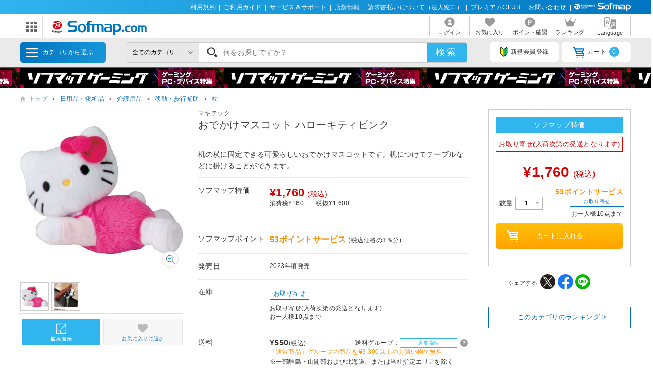

--- FILE ---
content_type: text/html; charset=shift_jis
request_url: https://www.sofmap.com/product_detail.aspx?sku=24813916
body_size: 29736
content:
<!doctype html>

<html lang="ja">
<head>
	<script src="/script/ecl.js" type="text/javascript" charset="Shift_JIS"></script>
	<link rel="canonical" href="https://www.sofmap.com/product_detail.aspx?sku=24813916" />
    <link rel="alternate" media="only screen and (max-width: 640px)" href="https://www.sofmap.com/product_detail_sp.aspx?sku=24813916" />
	
	
<title>おでかけマスコット  ハローキティピンク｜の通販はソフマップ[sofmap] </title>
<meta http-equiv="Pragma" content="no-cache">
<meta http-equiv="Content-Type" content="text/html;CHARSET=Shift_JIS">
<meta name="author" content="sofmap">
<meta name="copyright" content="sofmap">
<meta content="おでかけマスコット  ハローキティピンクの商品ページ。商品！｜在庫あり商品はスピード出荷！パソコンPC/ゲーム/デジカメ/家電など新品・中古・買取りの【ソフマップ】" name="description">
<meta content="おでかけマスコット  ハローキティピンク,ソフマップ,sofmap,中古,買取,買い取り " name="keyword">
<link href="/images/favicon.ico?v=20200409" rel="SHORTCUT ICON">
<meta content="MSHTML 6.00.2800.1276" name="GENERATOR">
<meta property="og:image" content="https://www.sofmap.com/images/ogp.png?v=20200828">
<meta name="twitter:image" content="https://www.sofmap.com/images/ogp.png?v=20200828">
<meta name="viewport" content="width=1200">
<!--[contents_id：HTML_HEADER_STYLE_SHEET_NEW, sub_contents_id：0, Priority：0, genre：SHOPPING_NEW, SKU：, Flow：]--><link rel="preload" as="style" href="/images/static/css/style.css">
<link rel="preload" as="style" href="/images/static/css/layout.css">
<link rel="preload" as="style" href="/images/ecstyle.css">

<!-- プレースホルダのフォント-->
<link href="/images/responsive/css/etc/cssreset-min.css?v=20220426" type="text/css" rel="STYLESHEET">

<link href="/images/static/css/style.css?v=20230721" type="text/css" rel="STYLESHEET">
<link href="/images/static/css/contents.css?v=20230719" type="text/css" rel="STYLESHEET">
<link href="/images/static/css/parts.css?v=20250303" type="text/css" rel="STYLESHEET">
<link href="/images/static/css/layout.css?v=20230719" type="text/css" rel="stylesheet">

<link rel="stylesheet" type="text/css" href="/images/ecstyle.css?v=20230812" media="screen" />
<link rel="stylesheet" type="text/css" href="/images/ecstyle_banner.css?v=20250404" media="screen" />

<link href="/images/responsive/css/etc/font-awesome.min.css" rel="STYLESHEET">
<link href="/script/searchEngine/base2.css?v=1" type="text/css" rel="STYLESHEET" />
<!--
<link href="https://use.fontawesome.com/releases/v5.6.1/css/all.css" rel="stylesheet">
-->
<link rel="stylesheet" type="text/css" href="/images/static/css/all.css">

<link rel="stylesheet" type="text/css" href="/images/js/bxslider/slider-pro.min2.css" media="screen" />
<!--
<link rel="stylesheet" href="//code.jquery.com/ui/1.12.1/themes/flick/jquery-ui.css">
-->
<link rel="stylesheet" type="text/css" href="/images/static/css/jquery-ui.css">
<link rel="stylesheet" type="text/css" href="/images/static/css/histogram.slider.css">
<link rel="stylesheet" type="text/css" href="/images/static/css/swiper.css">

<script src="/images/static/js/jquery-3.3.1.min.js?v=20230621" type="text/javascript"></script>

<!--Yotpoレビュー用-->
<script src="https://cdn-widgetsrepository.yotpo.com/v1/loader/Finjdy7pQbcwG86vOlwQXAJll32dfOpsFXajg07H" async></script>


<!-- PUSH通知用 -->
<link rel="manifest" href="https://cdn.webpush.jp/pwa/10001384/6e4129e3-3a64-4868-8d58-139ccf265ff5/manifest.json">
<script>
var CoinsOptinDialogOption = {
    icon: 'https://cdn.webpush.jp/20000646/d9c4e1bb-2766-4e84-845d-bb89c983dd49.png',
    message: 'Sofmap.comからの通知を受け取りますか?',
    button: '受け取る',
    interval: 86400
}
</script>
<!--/[contents_id：HTML_HEADER_STYLE_SHEET_NEW, sub_contents_id：0]--><!-- CLMT:2026/01/23 00:56:30 -->

	<link rel="stylesheet" href="https://www.sofmap.com/images/static/css/add/parts_VN.css?v=20200623" type="text/css">
	<link rel="stylesheet" href="https://www.sofmap.com/images/static/css/itemzoom.css?v=20200715" type="text/css">
	<link rel="stylesheet" href="https://www.sofmap.com/images/static_sp/css/ecsof.css?v=20230926" type="text/css">
    <link href="https://www.sofmap.com/images/static/css/aw_style.css?v=20230407" type="text/css" rel="STYLESHEET">
</head>
<body>
	<!-- ヘッダーここから -->
	
<!-- /#header START -->
<!--[contents_id：GLOBAL_HEADER_0_NEW, sub_contents_id：1, Priority：0, genre：SHOPPING_NEW, SKU：, Flow：s0000000]--><!-- GLOBAL_HEADER_0_NEW START -->
<div id="header_above">
	<ul>
		<li><a href="https://www.sofmap.com/contents/?id=regulation&sid=index" onclick="ga('send','event','banner','click','com_pc_gheader0_kiyaku',1);">利用規約</a>|</li>
		<li><a href="https://www.sofmap.com/contents/?id=guide&sid=main" onclick="ga('send','event','banner','click','com_pc_gheader0_guide',1);">ご利用ガイド</a>|</li>
		<li><a href="https://www.biccamera.co.jp/support/" target="_blank" onclick="ga('send','event','banner','click','com_pc_gheader0_support',1);">サービス＆サポート</a>|</li>
		<li><a href="https://www.sofmap.com/tenpo/" onclick="ga('send','event','banner','click','com_pc_gheader0_tenpo',1);">店舗情報</a>|</li>
		<li><a href="https://www.sofmap.com/houjin/index.aspx?id=houjin&sid=top" target="_blank" onclick="ga('send','event','banner','click','com_pc_gheader0_houjin_invoice',1);">請求書払いについて（法人窓口）</a>|</li>
		<li><a href="https://www.sofmap.com/contents/?id=premium_club&sid=0" onclick="ga('send','event','banner','click','com_pc_gheader0_premium',1);">プレミアムCLUB</a>|</li>
		<li><a href="https://www.sofmap.com/contents/?id=4764&sid=0_res" onclick="ga('send','event','banner','click','com_pc_gheader0_4764',1);">お問い合わせ</a>|</li>
		<!--<li><a href="//www.sofmap.com/contents/?id=crossb&sid=translation" onclick="ga('send','event','banner','click','com_pc_gheader0_translation_c',1);">中文 / English / &#54620;&#44397;</a></li>-->
<li><img src="/images/static/img/logo_header_white.svg" alt=""></li>
	</ul>
</div>
<!-- GLOBAL_HEADER_0_NEW END --><!--/[contents_id：GLOBAL_HEADER_0_NEW, sub_contents_id：1]--><!-- CLMT:2026/01/23 00:57:49 -->



<div id="header_center">
	<!-- /#header START -->
	<!--[contents_id：GLOBAL_HEADER_1_NEW, sub_contents_id：0_sub, Priority：2, genre：SHOPPING_NEW, SKU：, Flow：]--><!-- GLOBAL_HEADER_1_NEW,0 TOP START -->

<div id="logo_wrap">
    <div id="nav_btn" class="">
    <div class="ic"><img src="/images/static/img/ic_menu.svg" alt="ドメインリンク"></div>
    <ul id="related_services_list" class="">
    <li><a href="https://a.sofmap.com/" onclick="ga('send','event','banner','click','pc_gheader_ban_asofmapcom',1);"><span><img src="/images/static/img/domain_link/logo_akisof.svg?v=20210428" alt="ゲーム･アニメ･ホビー専門"></span><p>ゲーム･アニメ･ホビー専門</p></a>
    <div class="child bg_akisof global_header_disp_none" style=""><span>
    <h3><a href="https://a.sofmap.com/" onclick="ga('send','event','banner','click','pc_gheader_ban_asofmapcom',1);"><i class="txtXS">ゲーム･アニメ･ホビー専門</i><br>
    アキバ☆ソフマップ</a></h3>
    <div class=col1link>
    <p><a href="https://a.sofmap.com/product_list.aspx?gid=002110" target=_blank>ゲーム</a></p>
    <p><a href="https://a.sofmap.com/product_list.aspx?gid=002120" target=_blank>映像</a></p>
    <p><a href="https://a.sofmap.com/product_list.aspx?gid=002130" target=_blank>音楽</a></p>
    <p><a href="https://a.sofmap.com/product_list.aspx?gid=002140" target=_blank>ホビー</a></p>
    <p><a href="https://a.sofmap.com/product_list.aspx?gid=002310" target=_blank>アニメガ</a></p>
    <p><a href="https://a.sofmap.com/product_list.aspx?gid=002210" target=_blank>R18 成人向け(アダルト)</a></p>
    </div>
    </span></div>
    </li>
    
    <li><a href="https://used.sofmap.com/" onclick="ga('send','event','banner','click','pc_gheader_ban_recolle',1);"><span><img src="/images/static/img/domain_link/recole_logo.svg" alt="中古販売専門「リコレ！」"></span><p>中古販売専門「リコレ！」</p></a>
    <div class="child bg_recole global_header_disp_none" style="">
    <span><h3><a href="https://used.sofmap.com/" onclick="ga('send','event','banner','click','pc_gheader_ban_recolle',1);">使い捨てない、体験を。　中古販売専門「リコレ！」</a></h3>
    <div class="col2link">
    <p><a href="https://used.sofmap.com/r/category/pc" target="_blank">パソコン</a></p>
    <p><a href="https://used.sofmap.com/r/category/smp" target="_blank">スマホ</a></p>
    <p><a href="https://used.sofmap.com/r/category/tab" target="_blank">タブレット</a></p>
    <p><a href="https://used.sofmap.com/r/category/wtc" target="_blank">スマートウォッチ</a></p>
    <p><a href="https://used.sofmap.com/r/category/mac" target="_blank">Mac</a></p>
    <p><a href="https://used.sofmap.com/r/category/iphone" target="_blank">iPhone</a></p>
    <p><a href="https://used.sofmap.com/r/category/ipad" target="_blank">iPad</a></p>
    <p><a href="https://used.sofmap.com/r/category/surface" target="_blank">Surface</a></p>
    <p><a href="https://used.sofmap.com/r/category/video" target="_blank">ビデオカメラ</a></p>
    <p><a href="https://used.sofmap.com/r/category/cam" target="_blank">デジタルカメラ</a></p>
    </div>
    </span>
    </div>
    </li>
    <li><a href="https://raku-uru.sofmap.com/" onclick="ga('send','event','banner','click','pc_gheader_ban_rakuulu',1);"><span><img src="/images/static/img/domain_link/rakuuru_logo.svg" alt="買取総合サービス「ラクウル」"></span><p>買取総合サービス「ラクウル」</p></a>
    <div class="child bg_rakuuru global_header_disp_none" style="">
    <span><h3><a href="https://raku-uru.sofmap.com/" onclick="ga('send','event','banner','click','pc_gheader_ban_rakuulu',1);">買取総合サービス「ラクウル」</a></h3>
    <div class="col2link">
    <p><a href="https://raku-uru.sofmap.com/contents/?cid=W_GUIDE_KAITORI">買取の流れ</a></p>
    <p><a href="https://raku-uru.sofmap.com/contents/?cid=W_GUIDE_POINTS">買取に出す前に</a></p>
    <p><a href="https://raku-uru.sofmap.com/contents/index.aspx?cid=W_GUIDE">使い方ガイド</a></p>
    <p><a href="https://raku-uru.sofmap.com/search/">買取アイテム金額検索</a></p>
    </div>
    <div class="columns-2box"><div class="column"><a href="https://itunes.apple.com/jp/app/id1410308806" target="_blank"><img src="/images/static/img/domain_link/raku-uru_btn_appstore.svg?v=20200707" alt="買取総合サービス「ラクウル」"></a></div>
    <div class="column"><a href="https://play.google.com/store/apps/details?id=com.sofmap.rakuuru" target="_blank"><img src="/images/static/img/domain_link/raku-uru_btn_googleplay.svg?v=20200707" alt="買取総合サービス「ラクウル」"></a></div></div>
    </span></div>
    </li>
    <!-- 
    <li><a href="https://event.sofmap.com/" onclick="ga('send','event','banner','click','pc_gheader_ban_live',1);"><span><img src="/images/static/img/domain_link/logo_evecolle.png" alt="イベント情報サイト「イベコレ！」"></span><p>イベント情報「イベコレ！」</p></a>
    <div class="child bg_event global_header_disp_none" style=""><span>
    <h3><a href="https://event.sofmap.com/" onclick="ga('send','event','banner','click','pc_gheader_ban_live',1);">ソフマップのイベント情報サイト「イベコレ！」</a></h3>
    <div class="col2link">
    <p><a href="https://event.sofmap.com/all/live" target="_blank">ライブ配信</a></p>
    <p><a href="https://event.sofmap.com/all/ranking" target="_blank">ランキング</a></p>
    <p><a href="https://event.sofmap.com/esports" target="_blank">eスポーツ</a></p>
    <p><a href="https://event.sofmap.com/idol" target="_blank">アイドル</a></p>
    <p><a href="https://event.sofmap.com/gravure" target="_blank">グラビア</a></p>
    <p><a href="https://event.sofmap.com/other" target="_blank">その他</a></p>
    </div>
    </span></div>
    </li>
     -->
    <li><a href="https://www.sofmap.com/pages/?id=gaming_zone&sid=0" onclick="ga('send','event','banner','click','pc_gheader_ban_gamingzone',1);"><span><img src="https://www.sofmap.com/ec/contents/gaming-zone/img/logos/sofmap_gaming_bk.svg" alt="ゲーミング特集サイト『ソフマップゲーミング』"></span><p>ゲーミング特集サイト</p></a>
    <div class="child bg_gaming global_header_disp_none" style="">
    <span class="wh gaming"><h3><a href="https://www.sofmap.com/pages/?id=gaming_zone&sid=0" onclick="ga('send','event','banner','click','pc_gheader_ban_gamingzone',1);">ソフマップゲーミング 最新ゲーミングPC・デバイス特集</a></h3>
    <div class="col2link wh">
    <p><a href="https://www.sofmap.com/pages/?id=gaming_zone#pickup" target="_blank">ピックアップ商品</a></p>
    <p><a href="https://www.sofmap.com/pages/?id=gaming_zone#cp" target="_blank">セール・特集情報</a></p>
    <p><a href="https://www.sofmap.com/contents/?id=gaming_zone&sid=column" target="_blank">お役立ちコラム</a></p>
    <p><a href="https://www.sofmap.com/pages/?id=gaming_zone#search1" target="_blank">価格で探す</a></p>
    <p><a href="https://www.sofmap.com/pages/?id=gaming_zone#search2" target="_blank">GPUで探す</a></p>
    <p><a href="https://www.sofmap.com/pages/?id=gaming_zone#search4" target="_blank">メーカーで探す</a></p>
    </div>
    </span>
    </div>
    </li>

    <li>
    <a href="https://www.sofmap.com/pages/?id=esports_studio_akiba&sid=0" onclick="ga('send','event','banner','click','pc_gheader_ban_esports_studio',1);"><span><img src="https://www.sofmap.com/e-sports/esa/images/esa_280x42.png" alt=""></span><p>eSports Studio AKIBA</p></a>
    </li>


    </ul>
</div>
<div id="logo"><a href="/"><img src="/images/static/img/logo.svg" alt="ソフマップ・ドットコム"></a></div>
</div>
<!--  CMS_GLOBAL_HEADER_1_NOTTOP -->
<!--/[contents_id：GLOBAL_HEADER_1_NEW, sub_contents_id：0_sub]--><!-- CLMT:2026/01/23 00:59:12 -->
	<!-- /#header END -->
	
	<nav>
		<ul>

			<li>
				
				<a href="https://www.sofmap.com/login/login.aspx?RURL=%2fproduct_detail.aspx%3fsku%3d24813916">
					<img src="https://www.sofmap.com/images/static/img/ic_header_user.svg" alt="">
					<span>ログイン</span>
				</a>
				
			</li>
			<li>
				<a href="/wishlist.aspx">
					<img src="https://www.sofmap.com/images/static/img/ic_header_fav.svg" alt="">
					<span>お気に入り</span>
				</a>
			</li>
			<li>
				<a href="https://www.sofmap.com/member/my_menu.aspx">
					<img src="https://www.sofmap.com/images/static/img/ic_header_point.svg" alt="">
					<span>ポイント確認</span>
				</a>
			</li>

            <li>
                <a href="/ranking_list.aspx">
                    <img src="https://www.sofmap.com/images/static/img/ic_header_ranking.svg" alt="ランキング">
                    <span>ランキング</span>
                </a>
            </li>
			<li>
                <a id="modal_language" class="modalbtn" onclick="ga('send','event','banner','click','GLOBAL_HEADER_0_NEW_translation_c',1);">
					<img src="https://www.sofmap.com/images/static/img/ic_header_language.svg" alt="Language">
					<span>Language</span>
				</a>
            </li>
		</ul>
	</nav>
</div>

<div class="modal_overlay modal_language global_header_disp_none">
	<section class="modal_box">
		<i class="close">
			<img src="https://www.sofmap.com/images/static/img/close.svg">
		</i>
		<div class="area_wrap">
			<iframe id="language_area" src="" frameborder="0"></iframe>
		</div>
	</section>
</div>
<!-- TODO：SEARCH_BAR START -->
<div id="header_below" class="sticky">
	<div class="inner">


		<span id="menu_cat">カテゴリから選ぶ
			<div id="menu_cat_list" class="menubox">
			<div class="menu_line">
			<ul class="menu_cat">
			</ul>

			<div class="bnr_area">
				<!--[contents_id：GLOBAL_HEADER_2_NEW, sub_contents_id：0, Priority：1, genre：SHOPPING_NEW, SKU：, Flow：]-->
<div class="recole"><a href="https://www.sofmap.com/contents/?id=used&sid=0" onclick="ga('send','event','banner','click','pc_menu_ban_used_top',1);"><img src="https://www.sofmap.com/ec/contents/used/lp/bnr_s_used.png" alt="中古トップページ"></a></div>
<div class="akiba"><a href="https://a.sofmap.com/"><img src="/images/static/img/bnr_s_asof.png?v=20210513" alt=""></a></div>
<!--/[contents_id：GLOBAL_HEADER_2_NEW, sub_contents_id：0]--><!-- CLMT:2026/01/23 00:56:32 -->
				<p class="more_txt"><a href="https://www.sofmap.com/genre_map.aspx">全てのカテゴリ</a></p>
			</div>

			</div>
			</div>
		</span>
		<!--TODO：動的処理化-->
		<script src="/script/search_pb.js" type="text/javascript" charset="Shift_JIS"></script>
		<!--
		<form action="https://www.sofmap.com/product_result.aspx" method="get" id="header_search">
		-->
		<form action="/search_result.aspx" method="get" id="header_search" onsubmit="return CallSearchParts()">
		

	

			<select name="gid">
				<option value="">全てのカテゴリ</option>

				<option value="001010" >パソコン</option>

				<option value="001020" >ゲーミングPC・周辺機器</option>

				<option value="001030" >PCパーツ</option>

				<option value="001040" >液晶モニター・周辺機器</option>

				<option value="001050" >パソコンソフト</option>

				<option value="001060" >インク・メディア・電池</option>

				<option value="001070" >スマートフォン</option>

				<option value="001080" >カメラ・ビデオカメラ</option>

				<option value="001090" >テレビ・レコーダー</option>

				<option value="001100" >オーディオ・電子ピアノ・カー用品</option>

				<option value="001290" >アウトレット</option>

				<option value="001110" >家電・照明</option>

				<option value="001130" >キッチン家電</option>

				<option value="001140" >美容家電・健康家電</option>

				<option value="001150" >電子辞書・事務用品・電話機</option>

				<option value="001160" >スマートウォッチ・時計・バッグ</option>

				<option value="001170" >工具・DIY・防犯・防災</option>

				<option value="001180" >ふとん・インテリア</option>

				<option value="001190" >日用品・化粧品</option>

				<option value="001200" >文房具</option>

				<option value="001210" >スポーツ・自転車・ゴルフ</option>

				<option value="001220" >メガネ・コンタクトレンズ</option>

				<option value="001230" >キッチン用品</option>

				<option value="001240" >ゲーム</option>

				<option value="001250" >映像・音楽</option>

				<option value="001260" >ホビー</option>

				<option value="001270" >おもちゃ</option>

				<option value="001280" >書籍</option>

			</select>

			<div class="search_wrap">
				<!--
				<input id="search_text" class="input search_text" type="text" name="keyword" value="" placeholder="何をお探しですか？">
				-->
				<input id="searchText" class="input search_text" type="text" name="keyword" value="" placeholder="何をお探しですか？">
			</div>
			<input id="search_button" type="submit" class="search_button" value="検索">
			
<!--★★★★★★★★★★★★★★★★★★★★★★★サジェストSTART★★★★★★★★★★★★★★★★★★★★★★★ -->


<script src="/images/responsive/js/suggestlist.js"></script>


<script src="/script/searchEngine/AS_INIT.js" charset="utf-8"></script>
<script src="/script/searchEngine/AS_SEARCHER.js?v=20230621" charset="utf-8"></script>
<script>

		AS1.config({
		  server: "https://sofmap.search.appirits.com",
		  service: "www_sofmap"
		});

		AS1.Form.init({
		  suggest_query: "#searchText",
		  page: "/search_result.aspx"
    })
    var CountSuggestOld =7;
	var FlagDisplay = true;
	 jQuery(document).ready(function($){			
	 
	  $(document).on("click", "#search_button", function(){
		var strSearch=document.getElementById("searchText").value;
	    document.getElementById("searchText").value=strSearch.replace(/(\s\/\s|\s\|\s)/g,' ');

		if(strSearch==""){
			jQuery('input#searchText').attr('placeholder','※ キーワードが入力されていません');
			jQuery('input#searchText').addClass('search-aleart');
			
			return false;
		}
		
        })

		$(document).on("click", ".click-onselect", function(){
		  document.location.href='https://www.sofmap.com/product_detail.aspx' + "?sku=" + this.getAttribute('sku') + "&gid="+this.getAttribute('gid') + "&ref=dtlsgt";
		})
		
	 });
	 var genre_url = "/"; 


jQuery.ajax({
	url: "https://www.sofmap.com/category_parts.aspx",
	timeout: 60000,
	dataType: "html",
	type:"GET",
	cache: false,
	contentType: "application/x-www-form-urlencoded; charset=Shift_JIS",
	beforeSend: function() {
	},
	success: function(data, status)
	{
		jQuery("ul.menu_cat").html(jQuery(data).find("ul.menu_cat").html());
        var hoverTimeout = 0;
        $('#menu_cat_list .menu_cat > li').on({
            'mouseenter': function (e) {
                var _child = $(this).find('.child');
                clearTimeout(hoverTimeout);
                hoverTimeout = setTimeout(function () {
                    $('#menu_cat_list .child').removeClass('open');
                    _child.addClass('open');
                }, 200);
            },
            'mouseleave': function (e) {
                clearTimeout(hoverTimeout);
            }
        });
	},
	complete: function(XMLHttpRequest, status) {
	}
});


jQuery.ajax({
	url: "https://www.sofmap.com/header_parts.aspx",
	timeout: 60000,
	dataType: "html",
	type:"GET",
	cache: false,
	contentType: "application/x-www-form-urlencoded; charset=Shift_JIS",
	beforeSend: function() {
	},
	success: function(data, status)
	{
		jQuery(data).find("ul.basket_badge").each(function(){
			jQuery("ul li a i.badge").html(jQuery(this).html());
		});
	},
	complete: function(XMLHttpRequest, status) {
	}
});
</script>

<!--★★★★★★★★★★★★★★★★★★★★★★★サジェストEND★★★★★★★★★★★★★★★★★★★★★★★ -->
		</form>
		<ul>
			
			<li><a id="modal_register" class="modalbtn"><img src="https://www.sofmap.com/images/static/img/ic_beginner.svg" alt="">新規会員登録</a></li>
			
			<li><a href="https://www.sofmap.com/buy/basket_detail.aspx"><img src="https://www.sofmap.com/images/static/img/ic_cart.svg" alt="">カート<i class="badge"></i></a></li>

		</ul>
	</div>
</div>

<!-- modal -->
<div class="modal_overlay modal_register login" id="regist_area">

		<div class="amazon_btn global_header_disp_none" id="btn_amazon">
			<div id="AmazonPayButton2" class="amz_loginbtn" style="height: 45px; width: 300px;"></div><script src="https://static-fe.payments-amazon.com/checkout.js" charset="utf-8"></script><script type="text/javascript" charset="utf-8">amazon.Pay.renderButton('#AmazonPayButton2', {merchantId: 'AGRM8QEODZCR2',ledgerCurrency: 'JPY',sandbox: false,checkoutLanguage: 'ja_JP',productType: 'SignIn',placement: 'Other',buttonColor: 'Gold',signInConfig:{payloadJSON: '{"storeId":"amzn1.application-oa2-client.a2927fb5837c484d8a9e11c257e9b871","signInReturnUrl":"https://www.sofmap.com/customer/sns/xt_amazon_regist.aspx","signInScopes":["name","email","postalCode"]}',signature: 'E1vZHrDAgZs49BHeeBnIue/tFLG/vVfVgH2j0mVjnW0TWXnHx6RTXOsC2ijOeN6b4MUdXsGapX9+5azXbjwSKd5nH7uNyqHAfnsOcjQVG76A+WB9J5ekfbgZSKoPIWTyUZVcKl/5wRv4Tl6M2aAboAn0ZyhpYQXXFcxqpT2Adi4Q/S4IPX0T23UP1mb39dFD2NyDHPfae0EeYygMI/v9uMkPUj2Hkoaw1mb9TNMzBNnh8yVPWhnN5NCJ3IYg4PmbH1BcTwWnOURnVW0QZiaXQizLDVr5nvVRdsrwNhqPfcYG+TJTB2h35WG7r6bjr8NC5QFAXeUeGEnBNPBMJfmdrg==',publicKeyId: 'AEKFDANG5W6M4QZ7XWCWPN2Y'}});</script>
		</div>

	
</div>
<!-- end modal_sofmap_pass -->


<!-- TODO：SEARCH_BAR END -->
<!--[contents_id：GLOBAL_HEADER_3_NEW, sub_contents_id：0, Priority：0, genre：SHOPPING_NEW, SKU：, Flow：]--><div id="header_banner"><a class="banner0" href="https://www.sofmap.com/pages/?id=gaming_zone&sid=0" onclick="ga('send','event','banner','click','pc_gheader3_ban_220121_gamingzone',1);"></a></div>



<!-- GLOBAL_HEADER_3 END -->


<script type="text/javascript">
const langModalBtn = document.getElementById("modal_language");
langModalBtn.removeAttribute("class");
langModalBtn.removeAttribute("onclick");
langModalBtn.setAttribute("id", "link_language");
langModalBtn.setAttribute("href", "https://www.sofmap.com/contents/?id=language&sid=0");
</script>



<style>

/* #modal_register {display: none !important} */

</style><!--/[contents_id：GLOBAL_HEADER_3_NEW, sub_contents_id：0]--><!-- CLMT:2026/01/23 00:57:49 -->
<!-- /#header END -->

<input type="hidden" name="root-url" value="https://www.sofmap.com/">
<script >
	$( document ).ready(function() {
		var rootUrl = $('input[name="root-url"').val();
		var urlLanguage = rootUrl + 'language_select.aspx';
		var urlModalRegister = rootUrl + 'modal_regist_part.aspx';
		var isLoadedModalLanguage = false;
		var isLoadedModalRegist = false;
		var strIdModalLanguage = '#modal_language_contents';
		$(document).on("click","#modal_language",function(){
			if(!isLoadedModalLanguage) {
				jQuery.ajax({
					url: urlLanguage,
					timeout: 60000,
					dataType: "html",
					type:"GET",
					cache: false,
					contentType: "application/x-www-form-urlencoded; charset=Shift_JIS",
					beforeSend: function() {
						CreateLoadingFlame(strIdModalLanguage);
					},
					success: function(data, status)
					{
						var iframe = $('#language_area');
						var idoc = iframe[0].contentDocument;
						idoc.open();
						idoc.write(data);
						idoc.close();
						isLoadedModalLanguage = true;
					},
					complete: function(XMLHttpRequest, status) {
						RemoveLoadingFlame(strIdModalLanguage);
					}
				});
			}
		})

		 $(document).on("click","#modal_register",function(){
			if(!isLoadedModalRegist) {
				jQuery.ajax({
					url: urlModalRegister,
					timeout: 60000,
					dataType: "html",
					type:"GET",
					cache: false,
					contentType: "application/x-www-form-urlencoded; charset=Shift_JIS",
					success: function(data, status)
					{
						isLoadedModalRegist = true;
						var modal = $('#regist_area');
						modal.append(data);
						var btnAmazon = $('#btn_amazon');
						var amazonpayBox = $('#amazonpay_box');
						if(btnAmazon && amazonpayBox) {
							btnAmazon.css('display', 'block');
							btnAmazon.appendTo(amazonpayBox);
						}
					}
				});
			}
		})
		
	});

	function CreateLoadingFlame(targetID)
		{
			var target = jQuery(targetID);
			var insertID = target.attr('id') + '_loading';
			if(jQuery('#' + insertID).length > 0)
			{
				return;
			}
			target.prepend('<div id="' + insertID + '" class="global_header_new_load_tag"><img vlass="global_header_new_load_image" src="/images/static/img/loading-gray.svg" alt=""/></div>');
			var obj = jQuery('#' + insertID);
		}

		function RemoveLoadingFlame(targetID)
		{
			var target = jQuery(targetID);
			var insertID = target.attr('id') + '_loading';
			var obj = jQuery('#' + insertID);
			if(obj.length > 0)
			{
				obj.remove();
			}
		}
</script>

	<!-- ヘッダーここまで -->

	<div id="wrapper" class="item">
		<!-- パンくずナビここから -->
		
		<ol class="breadcrumb">
			<li style="white-space: nowrap;"><a href="/">トップ</a>＞</li>

			<li style="white-space: nowrap;"><a href="/product_list.aspx?gid=001190">日用品・化粧品</a>＞</li>

			<li style="white-space: nowrap;"><a href="/product_list.aspx?gid=001190260">介護用品</a>＞</li>

			<li style="white-space: nowrap;"><a href="/product_list.aspx?gid=001190260050">移動・歩行補助</a>＞</li>

			<li style="white-space: nowrap;"><a href="/product_list.aspx?gid=001190260050010">杖</a></li>

		</ol>
        <script type="application/ld+json">{"@context": "http://schema.org","@type": "BreadcrumbList","itemListElement": [{"@type": "ListItem","position": 1,"item": {"@id": "/product_list.aspx?gid=001190","name": "日用品・化粧品"}},{"@type": "ListItem","position": 2,"item": {"@id": "/product_list.aspx?gid=001190260","name": "介護用品"}},{"@type": "ListItem","position": 3,"item": {"@id": "/product_list.aspx?gid=001190260050","name": "移動・歩行補助"}},{"@type": "ListItem","position": 4,"item": {"@id": "/product_list.aspx?gid=001190260050010","name": "杖"}},]}</script>

			
			
		<!-- パンくずナビここまで -->
		<main id="main" class="item with_aside">
			<!-- 商品情報ここから -->
			<section class="infobox">
				

				<span class="pr_label">
				
				</span>
                
<h1>
				<div class="brand" style="display: block; font-size: 0.75rem;">マキテック</div>
おでかけマスコット  ハローキティピンク</h1>
				<div class="item_label">
					
				</div>

				<ul class="item_label">
					
				</ul>

				<p class="lead">机の横に固定できる可愛らしいおでかけマスコットです。机につけてテーブルなどに掛けることができます。</p>

				<table class="infotable">
					<tr>

						<th>ソフマップ特価</th>

						<td>
<span class="price"><strong>&yen;1,760</strong>(税込)</span><span class="taxwrap"><span class="tax">消費税&yen;160</span>税抜&yen;1,600</span><span style="font-size:small;"><b></b></span>

							<span class="used_box txt">

							</span>
							<!-- coupon box -->

							<!-- //end coupon box -->
                           
                            <span class="used_box txt used"></span>
                            

						</td>
					</tr>

					<tr>
						<th>ソフマップポイント</th>
						<td>
							<span class="point">
								<strong>53ポイントサービス </strong>(税込価格の3％分)
								
							</span>
						</td>
					</tr>

					<tr>
						<th>発売日</th>
						<td>
							<span>2023年頃発売</span>
						</td>
					</tr>


					<tr>
						<th>在庫</th>
						<td>
<!-- stock_disp_id : ORDER --><span class="ic stock order">お取り寄せ</span>

							<span>
お取り寄せ(入荷次第の発送となります)<br>

							お一人様10点まで

						</span></td>
					</tr>
					<!-- ここに送料情報を追加します -->
					
					<tr>
						<th>送料</th>
							<td>
								<span class="shipping">
								
									<span class="fee"><strong>&yen;550</strong>(税込)</span>
								
									<span class="shippingGrp">送料グループ：<i class="ic label regular">通常商品</i>
																
								<a id="modal_shippingFee" class="ic_search modalbtn"><img src='/images/static/img/ic_shippingGrp.svg' ></a>
								</span>
								</span>
								
									<span class="shipping-text txt-orange">「通常商品」グループの商品を&yen;3,300以上のお買い物で無料</span>
								
									※一部離島・山間部および北海道、または当社指定エリアを除く
								
							</td> 
					</tr>
					
					<!-- <tr>
						<th>ソフマップの長期保証</th> -->

						<!-- <td><span></span></td>-->
					<!-- </tr>-->
					
						<tr >	
							<td colspan="2"> 
								<div class="CanpaignDiv"></div>
								<div class="CanpaignDiv"></div>
							</td>
						</tr>					
					
					<tr>
						<th>お支払い方法</th>
						<td>
							<ul class="paymethod_list">
								<li><img src="https://www.sofmap.com/images/static/img/ic_paymethod_credit.svg?v=19100801" alt=""></li>
								<li><img src="https://www.sofmap.com/images/static/img/ic_paymethod_pay.svg?v=20210107" alt=""></li>
								<li><img src="https://www.sofmap.com/images/static/img/ic_paymethod_cod.svg?v=19100801" alt=""></li>
								<li><img src="https://www.sofmap.com/images/static/img/ic_paymethod_conveni.svg?v=19100801" alt=""></li>
								<li><img src="https://www.sofmap.com/images/static/img/ic_paymethod_transfer.svg?v=19100801" alt=""></li>
								<li><img src="https://www.sofmap.com/images/static/img/ic_paymethod_point.svg?v=19100801" alt=""></li>
							</ul>
						
							<div class="pay_icon">
								<p class="txtXS">ご利用いただけるPay払い</p>
								<ul class="payicon_list">
									
										<li><img src="https://www.sofmap.com/images/static/img/ic_pay_amazonpay.png?v=20201230" alt=""></li>
									
										<li><img src="https://www.sofmap.com/images/static/img/ic_pay_paypay.png?v=20201230" alt=""></li>
									
								</ul>
							</div>
						
						</td>
					</tr>
				</table>
				
			</section>

<script language="JavaScript"><!--
var strUrl = "/product_useditem.aspx?gid=001190260050010&new_jan=4548643057150";
jQuery.post(strUrl,"",function(response){setItem(response)},"json");

function setItem(json)
{
	jQuery.each(json, function(item, json){
		jQuery("span.used_box.txt.used").html('<a href="' + json.url + '">中古商品が計' + json.count + '点あります<span class="price-txt">' + json.price + '<i>(税込)～</i></span></a>');
	});
}

// --></script>

			<!-- 商品情報ここまで -->

			<!-- 商品画像ここから -->
			<section class="imgbox">
	<div class="img">
		
		<div class="zoom">
			<img src='https://image.sofmap.com/images/product/pim/4548643057150_A01.jpg?v=20012001' alt='' class='zoomObj active'><img src='https://image.sofmap.com/images/product/pim/4548643057150_A02.jpg?v=20012001' alt='' class='zoomObj'>
		</div>
		<div class="large">
			<div class="imgwrp">
				<img src='https://image.sofmap.com/images/product/pim/4548643057150_A01.jpg?v=20012001' alt='' decoding='async' loading='lazy' class='img active' id='main_img'><img src='https://image.sofmap.com/images/product/pim/4548643057150_A02.jpg?v=20012001' alt='' decoding='async' loading='lazy' class='img'>
			</div>
        </div>

        <ul class="thumb_list">
			<li><img src='https://image.sofmap.com/images/product/pim/4548643057150_A01.jpg?v=20012001' alt=''></li><li><img src='https://image.sofmap.com/images/product/pim/4548643057150_A02.jpg?v=20012001' alt=''></li>
        </ul>

		<div class="btn_3box">

		<span class="btn_modal"><a href="#" class="btn"><img src="https://www.sofmap.com/images/static/img/item/btn_new_modal.svg" alt=""></a></span>

				<div class="favbtn_wrp">
					<span id="js_favbtn" class="favbtn"><span class="fav"><img alt="お気に入りに追加" src="/images/static/img/ic_fav_off.svg">お気に入りに追加</span></span>
					<i id="js_fav_balloon" class="fav_balloon"><a id="modal_favauth" class="modalbtn">お気に入り</a><span id="js_replace">から削除しました</span></i>
				</div>


		</div>
		<div class="hidecontent" id="tags"></div>
        
	</div>
</section>

<div class="modal_overlay modal_favauth">
	<section class="modal_box">
		<i class="close"><img src="/images/static/img/close.svg"></i>
		<p class="txtM center mgb30">ご利用にはログインが必要です。</p>
		<a href="https://www.sofmap.com/login/login.aspx?RURL=%2fproduct_detail.aspx%3fsku%3d24813916" tabindex="4" class="loginbtn blue l-size">ログインまたは新規会員登録</a>
	</section>
</div><!-- /.modal_overlay -->
			<!-- 商品画像ここまで -->
		</main>
		<!-- /#main -->

		<!-- 右メニューここから -->
		<aside id="aside">
			<form action="/buy/option_recommend.aspx" id="basketDetail" method="post" name="frmCartIn" >
				<div id="purchase_area">


					<p class="specialprice">ソフマップ特価</p>

					<p class="shipment">お取り寄せ(入荷次第の発送となります)</p>
<p class="price"><strong id="total_price">&yen;1,760</strong>(税込)</p>
					<p class="point" id="pointhtml">53ポイントサービス </p>

					<div class="purchase_info">
						<label class="qty">
							数量

							<select id="purchaseamountbox" name="num">

								<option value="1">1</option>

								<option value="2">2</option>

								<option value="3">3</option>

								<option value="4">4</option>

								<option value="5">5</option>

								<option value="6">6</option>

								<option value="7">7</option>

								<option value="8">8</option>

								<option value="9">9</option>

								<option value="10">10</option>

							</select>
						</label>
						<div class="stock">
<!-- stock_disp_id : ORDER --><span class="ic stock order">お取り寄せ</span>

							<p class="limit">お一人様10点まで</p>

						</div>
					</div>
<a><input type="hidden" name="sku" value="24813916"><input value="カートに入れる" type="submit" class="button cart" form="basketDetail"  name="cart_in_button" style="padding-left: 5em !important, padding-right: 0em !important;" onclick="as_beacon_cart2('24813916')"/></a>


<!-- ワランティ情報ここから -->

<!-- ワランティ情報ここまで -->

<!-- 中古店舗情報ここから -->

<!-- 中古店舗情報ここまで -->



					<!--<p class="fav_txt" style="color:#d00;" >人がお気に入りに入れています</p>-->
				</div>
				<dl class="sns_list">
					<dt>シェアする</dt>
					<!-- SNSボタン表示ここから -->
					
<br>
<div class="product-detail-sns">
<div id="fb-root"></div>
<script>
  function winopen(url){
    window.open(encodeURI(decodeURI(url)), null, 'top=100,left=100,width=300,height=400');
  }
</script>
<a href="https://twitter.com/share?https://www.sofmap.com/product_detail.aspx?sku=24813916&utm_source=twt&utm_medium=twt_pt" class="twitter-share-button" onclick="winopen(this.href); return false;" rel="nofollow">
 <img src="https://www.sofmap.com/images/static/img/sns_twitter.svg"/></a>
<a href="http://www.facebook.com/sharer.php?https://www.sofmap.com/p.aspx?s=24813916&n=fb" class="fb-like" onclick="winopen(this.href); return false;" rel="nofollow">
 <img src="https://www.sofmap.com/images/static/img/sns_fb.svg"/></a>
 <a href="http://line.naver.jp/R/msg/text/?https://www.sofmap.com/p.aspx?s=24813916&n=li" class="Line-share-button" onclick="winopen(this.href); return false;" rel="nofollow">
 <img src="https://www.sofmap.com/images/static/img/sns_line.svg"/></a>
</div>


					<!-- SNSボタン表示ここまで -->
					
				</dl>
<!-- 一緒に買う商品 start -->
				<dl class="buytogether" style="margin-bottom: 10px; display: none;" id="buytogether">
					<dt>一緒に買う商品</dt>
					<dd style="display:none;" id="togetwrapping" name="togethermenu">
						<input type="checkbox" id="wrap_check" onChange="">
						<input type="hidden" name="sku" id="hidden_warrap" value="">
						<label>
							<img alt="" id="wrap_img">
							<a>
								<span id="wrap_type" class="nomgb"></span><br>
								<span id="wrap_prd" class="nomgb"></span><br>
								<span id="wrap_prc" class="price"></span>
							</a>
						</label>
					</dd>
				</dl>
<!-- 一緒に買う商品 end -->

			</form>
		</aside>
		<!-- /#aside -->
		<!-- 右メニューここまで -->

		<!-- 商品共通説明ここから -->
		
		<section class="used-free_area">


		</section>

		<!-- 商品共通説明ここまで -->

		<!-- 他に見た商品ここから -->
		
		<!-- 他に見た商品ここまで -->

		<!-- 関連商品ここから -->
		
		<!-- 関連商品ここまで -->

		<!-- 一緒に買った商品ここから -->
		
		<!-- 一緒に買った商品ここまで -->
		
		<!-- バリエーションここから -->
		
		<!-- バリエーションここまで -->

		<!-- 商品動画ここから -->
		
		<!-- 商品動画ここまで -->

		<!-- 詳細エリアここから -->
		<section id="detail_area">


			<ul id="detail_tab" class="tab_list col4 sticky">
				<li class="tab1"><a href="#detail_area" class="current">商品の詳細</a></li>
				<li class="tab2"><a href="#detail_area" class="">仕様詳細</a></li>
				<li class="tab3"><a href="#detail_area" class="">商品レビュー</a></li>
				<li>
<input type="hidden" name="sku" value="24813916"><input value="カートに入れる" type="button" id="daCartSubmit" class="button cart" form="basketDetail"  name="cart_in_button" onclick="as_beacon_cart2('24813916')"/>

			</li>
			</ul>
<!-- 単品商品詳細 start -->

<section id="tab1" class="tab_contents prod_detail current">
	<h2>商品について</h2>

	<p class="lead">机の横に固定できる可愛らしいおでかけマスコットです。机につけてテーブルなどに掛けることができます。</p>

	<p>机の横に固定できる可愛らしいおでかけマスコットです。<br>机につけてテーブルなどに掛けることができます。<br>車いすやシルバーカーなどにつけて目印としてもお使いいただけます。</p>

</section>

<section id="tab2" class="tab_contents prod_detail">
	<h2>仕様詳細</h2>
	<table>
		<tr>
			<th>商品名</th>
			<td>おでかけマスコット  ハローキティピンク</td>
		</tr>
		<tr>
			<th>型番</th>
			<td>ｵﾃﾞｶｹﾏｽｺｯﾄﾊﾛｰｷﾃｨﾋﾟﾝｸ</td>
		</tr>
		<tr>
			<th>メーカー</th>
			<td>
マキテック

			</td>
		</tr>
		<tr>
			<th>商品番号</th>
			<td>24813916</td>
		</tr>
		<tr>
			<th>JANコード</th>
			<td>4548643057150</td>
		</tr>



		<tr>
			<th>メーカー発売日</th>
			<td>2023年頃発売</td>
		</tr>


	</table>

	<h2>スペック情報</h2>
	<table>

		<tr>
			<th>仕様1</th>
			<td>サイズ：W6.5×D12×H6cm<br>重量：約27g</td>
		</tr>

	</table>

</section>

<!-- 単品商品詳細 end -->
			<!-- 商品レビューここから -->
			<section id="tab3" class="tab_contents review">
				<h2>商品レビュー</h2>

		<p>レビューがありません</p>

			</section>
			<!-- 商品レビューここまで -->
            <!-- 商品レビューここから -->
			
<script type="application/ld+json">
{
  "@context": "https://schema.org",
  "@type": "Product",
  "name": "おでかけマスコット  ハローキティピンク",
  "image": [
    "https://image.sofmap.com/images/product/pim/4548643057150_A01.jpg",
	"https://image.sofmap.com/images/product/pim/4548643057150_A02.jpg"
  ],
  "brand": {
    "@type": "Thing",
    "name":"マキテック"
  },
  "sku": "24813916",
  "aggregateRating": {
    "@type": "AggregateRating",
    "ratingValue": "0",
    "reviewCount": "0"
  },

  "offers": {
    "@type": "Offer",
    "price": "1760",
    "priceCurrency": "JPY",
    "availability": "https://schema.org/PreOrder",
    "url":"https://www.sofmap.com/product_detail.aspx?sku=24813916"
  }
}
</script>
			<!-- 商品レビューここまで -->
		</section>
		<!-- 詳細エリアここまで -->

		<!--[contents_id：PRODUCT_DETAIL_BODY_4_NEW, sub_contents_id：0, Priority：0, genre：SHOPPING_NEW, SKU：, Flow：]--><!-- PRODUCT_DETAIL_BODY_4_NEW -->

<!--
<div id="voc_product_detail">
<a target="_blank" href="https://www.sofmap.com/contents/?id=questionnaire&sid=portal&v=voc_ec_top">
<img src="https://www.sofmap.com/ec/questionnaire/voc_ec/voc_ec_ent_800x130.png" style="max-width: 280px;">
</a>
</div>
-->
<script type="text/javascript">
window.onload = function() {
jQuery('#voc_product_detail').insertAfter('.rank-txt');
}
</script>



<div class="information_list">
	<dl>
	<dt><a href="//www.sofmap.com/contents/?id=delivery&sid=charge">送料</a></dt>
	<dd><span>新品商品は一部商品を除き税込3,300円以上で送料が無料です。<br>※詳細はこちらからご確認ください。</span><img src="/images/static/img/ic_info_delifee.svg" alt=""></dd>
	</dl>
	<dl>
	<dt><a href="//www.sofmap.com/contents/?id=premium_club">プレミアム</a></dt>
	<dd><span>優待ポイントでさらにおトク！長期保証など、安心のサポートサービスもご利用いただけます。</span><img src="/images/static/img/ic_info_premium.svg" alt=""></dd>
	</dl>
	<dl>
	<dt><a href="//www.sofmap.com/contents/?id=service&sid=pointexchange">ポイント</a></dt>
	<dd><span>ポイントをお店で貯めて、ネットで使う！ネットで貯めて、お店で使う！ 面倒な手続きも一切不要です。</span><img src="/images/static/img/ic_info_point.svg" alt=""></dd>
	</dl>
	<dl>
	<dt><a href="https://www.sofmap.com/contents/?id=premium_club&sid=warranty">長期保証</a></dt>
	<dd><span>最長5年間の長期保証。プレミアムCLUB会員様なら「破損」「水漏れ」にも対応の プランM がおすすめです。</span><img src="/images/static/img/ic_info_warranty.svg" alt=""></dd>
	</dl>
	<dl>
	<dt><a href="//www.sofmap.com/topics/exec/?id=guide&sid=503">配送</a></dt>
	<dd><span>ソフマップ・ドットコムは24時間、年中無休で出荷しております。大型家電もおまかせください。</span><img src="/images/static/img/ic_info_delivery.svg" alt=""></dd>
	</dl>
	<dl>
	<dt><a href="//www.sofmap.com/contents/?id=member&sid=review">レビュー</a></dt>
	<dd><span>ご購入いただいた商品の感想やご意見をご投稿ください。掲載されたお客様にはソフマップポイントをプレゼントいたします。</span><img src="/images/static/img/ic_info_review.svg" alt=""></dd>
	</dl>
	<dl>
	<dt><a href="//www.biccamera.co.jp/support/">サービス＆サポート</a></dt>
	<dd><span>当社購入商品はもちろん、他店で購入した商品も、修理受付やパソコン・スマホのサポート、診断・設定などご利用いただけます。</span><img src="/images/static/img/ic_info_support.svg" alt=""></dd>
	</dl>
	<dl>
	<dt><a href="//raku-uru.sofmap.com/?rumediaid=012">買取(ラクウル)</a></dt>
	<dd><span>デジタル機器や映像ソフトなどをネットやアプリでお売りできます。メーカー名・製品名・型番等で買取金額を検索できます。</span><img src="/images/static/img/ic_info_rakuuru.svg" alt=""></dd>
	</dl>
</div><!--/[contents_id：PRODUCT_DETAIL_BODY_4_NEW, sub_contents_id：0]--><!-- CLMT:2026/01/23 00:57:38 -->

	</div>
	<!-- /#wrapper -->
	
	
	<!--[contents_id：GLOBAL_FOOTER_0_NEW, sub_contents_id：1, Priority：0, genre：SHOPPING_NEW, SKU：, Flow：]--><footer id="footer">
	<a href="#" id="pgtop"><img src="/images/static/img/pgtop.svg" alt=""></a>
	<section id="footer_sitemap">
		<div class="inner">
			<dl>
				<dt>ソフマップ・ドットコム</dt>
				<dd><a href="https://www.sofmap.com/contents/?id=regulation&sid=index">ご利用規約</a></dd>
				<dd><a href="https://www.sofmap.com/contents/?id=regulation&sid=privacypolicy">個人情報保護方針</a></dd>
				<dd><a href="https://www.sofmap.com/contents/?id=regulation&sid=low">特定商取引法に基づく表示</a></dd>
				<dd><a href="https://www.sofmap.com/contents/?id=settlement&sid=main">資金決済法に基づく情報提供について</a></dd>
				<dd><a href="https://www.sofmap.com/contents/?id=regulation&sid=secondhand">古物営業法に基づく表示</a></dd>
				<dd><a href="https://www.sofmap.com/contents/?id=guide&sid=main">ご利用ガイド</a></dd>
				<dd><a href="https://www.sofmap.com/contents/?id=4764&sid=0_res">お問い合わせ</a></dd>
			</dl>
			<dl>
				<dt>ソフマップ</dt>
				<dd><a href="https://www.sofmap.com/tenpo/">店舗情報</a></dd>
				<dd><a href="https://www.sofmap.co.jp/about/overview" target="_blank">会社概要</a></dd>
				<dd><a href="https://www.sofmap.co.jp/" target="_blank">企業情報</a></dd>
				<dd><a href="https://www.sofmap.co.jp/about/vision" target="_blank">企業行動憲章</a></dd>
				<dd><a href="https://job.mynavi.jp/26/pc/search/corp83165/outline.html" target="_blank">新卒採用情報</a></dd>
				<dd><a href="https://sofmap-job.net/jobfind-pc/" target="_blank">アルバイト採用情報</a></dd>
				<dt>グループサイト</dt>
				<dd><a href="https://www.biccamera.com/" target="_blank">ビックカメラ</a></dd>
				<dd><a href="https://www.kojima.net/" target="_blank">コジマ</a></dd>
                <dd><a href="https://www.janpara.co.jp/" target="_blank">じゃんぱら</a></dd>
				<dd><a href="https://www.ohw.jp/" target="_blank">オフィスハードウェア エーワン</a></dd>
			</dl>
			<dl>
				<dt>買取お申し込み</dt><!--rakuuru-->
				<dd><a href="https://raku-uru.sofmap.com/" target="_blank" onclick="ga('send','event','banner','click','pc_gfooter_link_raku_uru_sofmap_com_index',1);">ラクウル</a></dd>
				<dd><a href="https://raku-uru.sofmap.com/search/" target="_blank" onclick="ga('send','event','banner','click','pc_gfooter_link_raku_uru_sofmap_com_search',1);">買取対象商品</a></dd>
				<dd><a href="https://raku-uru.sofmap.com/#campaign" target="_blank" onclick="ga('send','event','banner','click','pc_gfooter_link_raku_uru_sofmap_com_campaign',1);">買取キャンペーン</a></dd>
				<dd><a href="https://www.sofmap.com/spkaitori/topics/exec/?id=kt00012&sid=1">店頭買取</a></dd>
			</dl>
			<dl>
				<dt>訪問・店頭サポート</dt>
				<dd><a href="https://www.sofmap.com/contents/?id=premium_club&sid=0">プレミアムCLUBカード</a></dd>
				<dd><a href="https://www.sofmap.com/contents/?id=premium_club&sid=warranty">長期保証ソフマップワランティ</a></dd>
				<dd><a href="https://119.sofmap.com/product_support/?id=monthly" target="_blank">月額安心サポート</a></dd>
				<dd><a href="https://119.sofmap.com/product_support/?id=counter_remote" target="_blank">電話＆リモート</a></dd>
				<dd><a href="https://www.biccamera.co.jp/support/digital119/" target="_blank">訪問サポート</a></dd>
				<dd><a href="https://www.biccamera.co.jp/support/digital119/" target="_blank">デジタル119</a></dd>
				<dd><a href="https://www.sofmap.com/contents/?id=setting&sid=construction">家電の配送設置</a></dd>
			</dl>
			<ul class="banner_list">
				<li><a href="https://www.sofmap.com/" onclick="ga('send','event','banner','click','pc_top_footer_ban_sofmapcom',1);"><img src="/images/static/img/fbanner_sofmap.svg" alt=""></a></li>
				<li><a href="https://used.sofmap.com/" target="_blank" onclick="ga('send','event','banner','click','pc_top_footer_ban_recolle',1);"><img src="/images/static/img/fbanner_recole.svg" alt=""></a></li>
				<li><a href="https://raku-uru.sofmap.com/" target="_blank" onclick="ga('send','event','banner','click','pc_top_footer_ban_rakuulu',1);"><img src="/images/static/img/fbanner_rakuuru.svg" alt=""></a></li>
				<li><a href="https://a.sofmap.com/" target="_blank" onclick="ga('send','event','banner','click','pc_top_footer_ban_asofmapcom',1);"><img src="/images/static/img/fbanner_akisofmap.svg?v=20210428" alt=""></a></li>
				<li>

					<style>
					.footer_sns {display: flex;justify-content: left;}
					.footer_sns li {width: 44px;}
					.footer_sns li img {width: 34px;}
					</style>

					<ul class="footer_sns">
						<li><a target="_blank" href="https://twitter.com/sofmapcom"><img src="/images/icon/ic_x.png" alt=""></a></li>
						<li><a target="_blank" href="https://www.tiktok.com/@sofmap.com_official"><img src="/images/icon/ic_tiktok.png" alt=""></a></li>
						<!-- <li><a href="#"><img src="/images/system_icon/static/img/ic_instagram.png" alt=""></a></li> -->
						<!-- <li><a href="https://ja-jp.facebook.com/sofmapcom/"><img src="/images/system_icon/static/img/ic_facebook.png" alt=""></a></li> -->
					</ul>
				</li>
			</ul>
		</div>
	</section>

	<ul id="footer_policy">
		<li>
			<a href="https://privacymark.jp/" target="_blank"><img src="https://www.sofmap.com/ec/top/10580024_10_75_jp.gif" class="img_privacy"></a>
			<div>
				・<a href="/contents/?id=regulation&amp;sid=privacypolicy" target="_blank">個人情報保護方針</a><br>
				・<a href="/contents/?id=regulation&amp;sid=secondhand" target="_blank">古物営業法に基づく表示</a>
			</div>
		</li>
		<li class="cert">
			<form action="https://www.login.secomtrust.net/customer/customer/pfw/CertificationPage.do" name="CertificationPageForm" method="POST" target="_blank">
				<input name="Sticker" src="/images/system_icon/static/img/B0584712c.gif" alt="クリックして証明書の内容をご確認ください。" oncontextmenu="return false" type="image" border="0">
				<input name="Req_ID" value="2549760814" type="hidden"></form>
		</li>
		<li>
			<a href="https://www.eftc.or.jp/" target="_blank">
				<img src="/images/system_icon/static/img/img_safety.gif" class="img_safety">
			</a>
			ソフマップは、消費者庁・公正取引委員会認定ルールに従った適正な表示を推進しています。
		</li>
	</ul>
<div id="footer_copyright">
<small id="copyright">Copyright &#169; 2000 Sofmap Co., Ltd. All Rights Reserved.</small>
</div>
</footer><!--/[contents_id：GLOBAL_FOOTER_0_NEW, sub_contents_id：1]--><!-- CLMT:2026/01/23 00:59:48 -->

	<!-- 足跡セットタグ --><img src="/personal/personal.aspx?METHOD=FOOTMARK&CAT=PRO&C1=24813916&C2=%82%a8%82%c5%82%a9%82%af%83%7d%83X%83R%83b%83g++%83n%83%8d%81%5b%83L%83e%83B%83s%83%93%83N&C3=4548643057150.jpg&C4=%83%7d%83L%83e%83b%83N" width="1" height="1">


	<script src="https://www.sofmap.com/images/static/js/slick_detail.min.js"></script>

	<!-- グローバルフッターここから -->
	<!--[contents_id：GLOBAL_FOOTER_1_NEW, sub_contents_id：0, Priority：0, genre：SHOPPING_NEW, SKU：, Flow：]--><script src ="/script/search_area.js?v=20200428" type="text/javascript" charset="Shift_JIS"></script>
<script src="/images/static/js/histogram.slider.js?v=20200428"></script>
<script src="/script/common.js?v=20200428"></script>
<script src="/archive_util.js?v=20200428"></script>

<script src="/images/static/js/jquery-3.3.1.min.js?v=20200428" type="text/javascript"></script>
<!--
<script src="//code.jquery.com/ui/1.12.1/jquery-ui.js?v=20200520"></script>
<script src="//cdnjs.cloudflare.com/ajax/libs/jqueryui-touch-punch/0.2.3/jquery.ui.touch-punch.min.js?v=20200520"></script>
-->
<script src="/images/static/js/jquery-ui.js?v=20200520"></script>
<script src="/images/static/js/jquery.ui.touch-punch.min.js?v=20200520"></script>
<script src="/images/static/js/slick.min.js?v=20200428"></script>

<!--
<script src="/images/static/js/fillfill.js?v=20200428"></script>
<script src="/images/static/js/stickyfill.min.js?v=20200428"></script>
-->
<script>
(function(window, document) {
var strUA = window.navigator.userAgent.toUpperCase();
if (strUA.indexOf('MSIE') != -1 || strUA.indexOf('TRIDENT') != -1) {
var ad1 = document.createElement('script');ad1.type = 'text/javascript';ad1.async = true;ad1.src = '/images/static/js/fillfill.js';
var ad2 = document.createElement('script');ad2.type = 'text/javascript';ad2.async = true;ad2.src = '/images/static/js/stickyfill.min.js';
var sc = document.getElementsByTagName('script')[0];
sc.parentNode.insertBefore(ad1, sc);
sc.parentNode.insertBefore(ad2, sc);
}
})(window, document);
</script>
<script src="/images/static/js/swiper.js?v=20200428" type="text/javascript"></script>
<script type="text/javascript" src="/images/static/js/main.js?v=20230919" charset="UTF-8"></script>
<script type="text/javascript" src="/images/static/js/header.js?v=20230220" charset="UTF-8"></script>




<!--
<link rel="stylesheet" href="//code.jquery.com/ui/1.12.1/themes/flick/jquery-ui.css">
<link rel="stylesheet" type="text/css" href="/images/static/css/histogram.slider.css">
<link rel="stylesheet" type="text/css" href="/images/static/css/swiper.css">
-->


<!--/[contents_id：GLOBAL_FOOTER_1_NEW, sub_contents_id：0]--><!-- CLMT:2026/01/23 00:56:41 -->
	<!-- グローバルフッターここまで -->




	<div id="expantion_overlay" class=""></div>
	<!-- /#expantion_overlay -->
	<section id="expantion_images">
		<i class="close">
			<img src="https://www.sofmap.com/images/static/img/close.svg" alt=""></i>
		<ul class="largelist">

			<li class="active"><img src="https://image.sofmap.com/images/product/pim/4548643057150_A01.jpg?v=20012201" alt=""></li>

			<li><img src="https://image.sofmap.com/images/product/pim/4548643057150_A02.jpg?v=20012201" alt=""></li>

		</ul>
		<div class="thumbs">

			<div class="img"><img src="https://image.sofmap.com/images/product/pim/4548643057150_A01.jpg?v=20012201" alt=""></div>

			<div class="img"><img src="https://image.sofmap.com/images/product/pim/4548643057150_A02.jpg?v=20012201" alt=""></div>

		</div>
	</section>
	<!-- /#expantion_images -->
<!-- 送料改定対応 -->
<div class="modal_overlay  modal_shippingFee" style="display: none;">
   <section class="modal_box">
      <h2>送料グループと配送料<span>（表記はすべて税込価格）</span></h2>
      <i class="close"><img src="https://www.sofmap.com//images/static/img/close.svg"></i>
      <div class="area_wrap">
		<table class="shippingFee">
			<tbody>
				<tr>
					<th class="grey bdrL w30">送料グループ</th>
					<th class="grey bdrL">配送料</th>
					<th class="red bdrL bdrR w30">送料無料キャンペーン適用<br>ご注文合計金額</th>
				</tr>
				<tr>
					<th class="blue bdrL">通常商品</th>
					<td>330円 ~ 550円</td>
					<td class="txt-red bdrR">3,300円以上</td>
				</tr>
				<tr>
					<th class="blue bdrL">BD/DVD・音楽CD</th>
					<td>330円 ~ 550円</td>
					<td class="txt-red bdrR">4,400円以上</td>
					</tr>
					<tr>
					<th class="blue bdrL">グッズ</th>
					<td>330円 ~ 550円</td>
					<td class="txt-red bdrR">6,600円以上</td>
				</tr>
				<tr>
					<th class="blue bdrL">PCアダルトソフト</th>
					<td>550円</td>
					<td class="txt-red bdrR">11,000円以上</td>
				</tr>
				<tr>
					<th class="blue bdrL bdrB">
					<div>送料無料対象外</div>
					<div class="bracketsL">
					<p class="txtXXS">中古商品・<br>
					その他当社指定商品等</p>
					</div>
					</th>
					<td class="bdrB">330円 ~ 5,500円</td>
					<td class="bdrR bdrB">対象外</td>
				</tr>
			</tbody>
		</table>
         <ul class="bullet">
            <li>商品1点ごとに上記表記載の配送料がかかります。</li>
         </ul>
         <h5 class="text13 bold nomgb">[送料無料キャンペーンについて]</h5>
         <ul class="bullet">
            <li><span class="txt-red">1回のご注文</span>で<span class="txt-red">送料グループごと</span>に設定された<span class="txt-red">ご注文合計金額を超えた</span>場合、<span class="txt-red">その送料グループ</span>の<span class="txt-red">配送料がすべて無料</span>となります。</li>
         </ul>
		<h5 class="text13 bold nomgb">[沖縄県・離島・山間部、及び北海道への配送について] <a href="https://www.sofmap.com/contents/?id=delivery&amp;sid=island" class="arw-linktxt" style="font-weight: normal;color: #066eb3;">詳しくはこちら</a></h5>
        <ul class="bullet">
            <li>沖縄県・離島・山間部への配送については、1回のご注文で送料グループごとに1,100円(税込)が加算されます。</li>
            <li>沖縄県・離島・山間部への配送で、送料無料キャンペーンの適用条件を満たしている場合、同様に送料グループごとの1,100円(税込)はかかりますが、その送料グループの配送料はすべて無料となります。</li>
            <li>送料無料対象外グループの商品を、沖縄県・離島・山間部、または北海道エリアへお届けする場合、別途、個別商品ごとに設定された配送料がかかります。<br>（この場合、送料グループごとの1,100円(税込)加算されません）</li>
        </ul>
		<h5 class="text13 bold nomgb">[その他配送料金に関するお取り扱いについて] </h5>
		<ul class="bullet">
			<li>配送料金改定の地域について <a href="https://www.sofmap.com/contents/?id=delivery&amp;sid=revision" class="arw-linktxt" style="color: #066eb3;">&nbsp;詳しくはこちら</a></li>
			<li>振込手数料・代引手数料は、別途お客様負担となります。</li>
			<li>家電設置やリサイクル回収など、一部上記以外の手数料が発生する場合がございます。</li>
			<li>個別に送料をいただいているご注文でも、同梱して発送させていただく場合がございます。</li>
			<li>離島や山間部などごく一部の地域については、設置・リサイクル・取付工事はお承り出来ません。</li>
			<li>離島や山間部などごく一部の地域については、別途配送料金をご負担いただくかご注文をお断りさせていただく場合がございます。あらかじめご了承ください。</li>
		</ul>
      </div>
   </section>
</div>

    <div class="modal_overlay modal_usedrank">
        <section class="modal_box">
            <h2>中古商品ランク</h2>
            <i class="close"><img src="https://www.sofmap.com/images/static/img/close.svg"></i>
            <div class="area_wrap">
                <ul class="usedrank_info">
                    <li><img src="https://www.sofmap.com/images/static/img/ic_usedrank_S.svg" alt="ランクS　(未使用)" class="ic usedrank">
                        <p>未使用の商品です。</p>
                    </li>
                    <li><img src="https://www.sofmap.com/images/static/img/ic_usedrank_A.svg" alt="ランクA　(美品)" class="ic usedrank">
                        <p>外装がきれいな状態の良い美品です。</p>
                    </li>
                    <li><img src="https://www.sofmap.com/images/static/img/ic_usedrank_B.svg" alt="ランクB　(良品)" class="ic usedrank">
                        <p>少々のキズがありますが、動作・機能には支障のない良品です。</p>
                    </li>
                    <li><img src="https://www.sofmap.com/images/static/img/ic_usedrank_C.svg" alt="ランクC　(並品)" class="ic usedrank">
                        <p>目立つキズがありますが、動作・機能には支障のない商品です。</p>
                    </li>
                    <li><img src="https://www.sofmap.com/images/static/img/ic_usedrank_D.svg" alt="ランクD　(難あり)" class="ic usedrank">
                        <p>破損などがあり、一部の動作・機能に支障のある商品です。</p>
                    </li>
                    <li><img src="https://www.sofmap.com/images/static/img/ic_usedrank_E.svg" alt="ランクE　(ジャンク)" class="ic usedrank">
                        <p>通電・起動しない商品（ジャンク品）です。<br>
                        <span class="asterisk txtXS">※返品・交換はお断りしております。</span>
                        </p>
                    </li>
                </ul>
            </div>
        </section>
    </div>
    
</body>

<script language="JavaScript"><!--
	function switchDisp(objName)
	{
		var obj = document.getElementById(objName).style;
		if (obj.display == 'none') obj.display = "block"; else obj.display = "none";
	}
// --></script>
<script type="text/javascript">
		// 220117 2412 C.Chin
		window.addEventListener('load',function(){
			//一緒に買う商品欄を非表示
			$('dl[id=\'buytogether\']').hide();
			
			//同時購入数用グローバル変数
			checkcount = 0;
			// インクリメントさせるか判定用のフラグ
			boolIncedEnable = false;
			
			//ワランティ価格用グローバル変数
			warranty_price = "";
			//レコメンドの現表示ページ数を取得
			//「見た見た」商品
			now_recommendA = parseInt($('#nowpageA').text());
			max_recommendA = parseInt($('#maxpageA').text());
			//「関連商品」商品
			now_recommendB = parseInt($('#nowpageB').text());
			max_recommendB = parseInt($('#maxpageB').text());
			//「買った買った」商品
			now_recommendC = parseInt($('#nowpageC').text());
			max_recommendC = parseInt($('#maxpageC').text());
			
			//初期表示価格を取得
			var firstprice = $('strong[id=\'total_price\']').parent().text();
			var first_sale_price = $('strong[id=\'total_sale_price\']').parent().text();
			var first_unit_price = $('strong[id=\'total_unit_price\']').parent().text();
			if(firstprice != null)
			{
				var viewprice = parseInt(firstprice.replace(/,/g,'').replace(/\(税込\)/g,'').replace(/\xA5/,''));
				var amount = parseInt(document.getElementById("purchaseamountbox").value);
				total_price = viewprice * amount;
				document.getElementById("total_price").textContent = '\xA5'+total_price.toLocaleString();
			}
			else if(first_sale_price != null &&  first_unit_price != null)
			{
				var amount = parseInt(document.getElementById("purchaseamountbox").value);
				
				var view_sale_price = parseInt(first_sale_price.replace(/,/g,'').replace(/\(税込\)/g,'').replace(/\xA5/,''));
				total_sale_price = view_sale_price * amount;
				
				var view_unit_price = parseInt(first_unit_price.replace(/,/g,'').replace(/\(税込\)/g,'').replace(/\xA5/,''));
				total_unit_price = view_unit_price * amount;
				
				document.getElementById("total_sale_price").textContent = '\xA5'+total_sale_price.toLocaleString();
				document.getElementById("total_unit_price").textContent = '\xA5'+total_unit_price.toLocaleString();
			}
			if(window.localStorage.getItem('detail-review') == 'active') {
				$('li.tab3 > a').click();
				$([document.documentElement, document.body]).animate({
					scrollTop: $("#detail_area").offset().top
					}, 0);
				window.localStorage.removeItem('detail-review');
			}
		});
		// window.onload = function()
		// {
		// 	//一緒に買う商品欄を非表示
		// 	$('dl[id=\'buytogether\']').hide();
			
		// 	//同時購入数用グローバル変数
		// 	checkcount = 0;
		// 	// インクリメントさせるか判定用のフラグ
		// 	boolIncedEnable = false;
			
		// 	//ワランティ価格用グローバル変数
		// 	warranty_price = "";
		// 	//レコメンドの現表示ページ数を取得
		// 	//「見た見た」商品
		// 	now_recommendA = parseInt($('#nowpageA').text());
		// 	max_recommendA = parseInt($('#maxpageA').text());
		// 	//「関連商品」商品
		// 	now_recommendB = parseInt($('#nowpageB').text());
		// 	max_recommendB = parseInt($('#maxpageB').text());
		// 	//「買った買った」商品
		// 	now_recommendC = parseInt($('#nowpageC').text());
		// 	max_recommendC = parseInt($('#maxpageC').text());
			
		// 	//初期表示価格を取得
		// 	var firstprice = $('strong[id=\'total_price\']').parent().text();
		// 	var first_sale_price = $('strong[id=\'total_sale_price\']').parent().text();
		// 	var first_unit_price = $('strong[id=\'total_unit_price\']').parent().text();
		// 	if(firstprice != null)
		// 	{
		// 		var viewprice = parseInt(firstprice.replace(/,/g,'').replace(/\(税込\)/g,'').replace(/\xA5/,''));
		// 		var amount = parseInt(document.getElementById("purchaseamountbox").value);
		// 		total_price = viewprice * amount;
		// 		document.getElementById("total_price").textContent = '\xA5'+total_price.toLocaleString();
		// 	}
		// 	else if(first_sale_price != null &&  first_unit_price != null)
		// 	{
		// 		var amount = parseInt(document.getElementById("purchaseamountbox").value);
				
		// 		var view_sale_price = parseInt(first_sale_price.replace(/,/g,'').replace(/\(税込\)/g,'').replace(/\xA5/,''));
		// 		total_sale_price = view_sale_price * amount;
				
		// 		var view_unit_price = parseInt(first_unit_price.replace(/,/g,'').replace(/\(税込\)/g,'').replace(/\xA5/,''));
		// 		total_unit_price = view_unit_price * amount;
				
		// 		document.getElementById("total_sale_price").textContent = '\xA5'+total_sale_price.toLocaleString();
		// 		document.getElementById("total_unit_price").textContent = '\xA5'+total_unit_price.toLocaleString();
		// 	}
		// 	if(window.localStorage.getItem('detail-review') == 'active') {
		// 		$('li.tab3 > a').click();
		// 		$([document.documentElement, document.body]).animate({
		// 			scrollTop: $("#detail_area").offset().top
		// 			}, 0);
		// 		window.localStorage.removeItem('detail-review');
		// 	}
			
		// }
		
		/* IE対応 同時購入の際にformタグの内容を送信 */
		// ラッピングサービス(wrapping_area)のボタン
		jQuery("#wpCartSubmit").on('click', function(){
			jQuery("#basketDetail").submit();
		});
		// 詳細エリア(detail_area)のボタン
		jQuery("#daCartSubmit").on('click', function(){
			jQuery("#basketDetail").submit();
		});

		//購入個数制御
		function amountA(saleprice,unitprice,pnt,sku)
		{
			var amount = parseInt(document.getElementById("purchaseamountbox").value);
			
			var sale_price = parseInt(saleprice,10);
			var unit_price = parseInt(unitprice,10);
			var sale_price2 = "";
			var unit_price2 = "";
			
			var guarantee = $("input[name='guarantee']:checked").val();
			
			if(guarantee == sku)
			{
				sale_price2 = sale_price + warranty_price;
				unit_price2 = unit_price + warranty_price;
			}
			else
			{
				sale_price2 = sale_price;
				unit_price2 = unit_price;
			}
			total_sale_price = sale_price2 * amount;
			total_unit_price = unit_price2 * amount;
			document.getElementById("total_sale_price").textContent = '\xA5'+total_sale_price.toLocaleString();
			document.getElementById("total_unit_price").textContent = '\xA5'+total_unit_price.toLocaleString();
			if(parseInt(pnt) > 0)
			{
				var point = parseInt(pnt);
				var total_point = pnt * amount;
				document.getElementById("pointhtml").textContent = total_point.toLocaleString()+"ポイントサービス";
			}
		}
		
		//購入個数制御
		function amountB(unitprice,pnt,sku)
		{
			var price = parseInt(unitprice,10);
			var price2 = "";
			var amount = parseInt(document.getElementById("purchaseamountbox").value);
			var guarantee = $("input[name='guarantee']:checked").val();
			
			if(guarantee == sku)
			{
				price2 = price + warranty_price;
			}
			else
			{
				price2 = price;
			}
			
			total_price = price2 * amount;
			document.getElementById("total_price").textContent = '\xA5'+total_price.toLocaleString();
			if(parseInt(pnt) > 0)
			{
				var point = parseInt(pnt);
				var total_point = pnt * amount;
				document.getElementById("pointhtml").textContent = total_point.toLocaleString()+"ポイントサービス";
			}
		}
		
		//ラッピングサービス制御
		function wrapping(checkid,wrapp)
		{
			const choice_wrap = document.getElementById("choicewrapping");
			const toget_wrap = document.getElementById("togetwrapping");
			
			var w_type = ""
			var w_prd = "";
			var w_prc = "";
			var w_img = "";
			var num = "";
			var wrappingSku = "";
			
			if((checkid === "")||(checkid === "not_wrapping"))
			{
				choice_wrap.style.display = "none";
				toget_wrap.style.display = "none";
				
				document.getElementById("wrap_type").textContent = "";
				document.getElementById("wrap_prd").textContent = "";
				document.getElementById("wrap_prc").textContent = "";
				document.getElementById("wrap_img").textContent = "";
				document.getElementById("choice_wrap_type").textContent = "";
				document.getElementById("choice_wrap_prd").textContent = "";
				document.getElementById("choice_wrap_prc").textContent = "";
				document.getElementById("choice_wrap_img").textContent = "";
				$("#hidden_warrap").val('');
				
				checkdec();
				
			} else {
				
				if((checkid === "wrap_img1") || (checkid === "wrap_img2") || (checkid === "wrap_img3") || (checkid === "wrap_img4")||
				   (checkid === "wrap_img8") || (checkid === "wrap_img9") || (checkid === "wrap_img10") || (checkid === "wrap_img11"))
				{
					num = "1";
				} else {
					num = "2";
				}
				//選択ラッピング情報取得
				w_type = $('#wraptype'+num).text();
				w_prc = $('#wrapprice'+num).text();
				w_prd = wrapp;
				
				
				switch(checkid)
				{
					case "wrap_img1":
						wrappingSku = "12474912";
					break;
					case "wrap_img2":
						wrappingSku = "12474911";
					break;
					case "wrap_img3":
						wrappingSku = "12474908";
					break;
					case "wrap_img4":
						wrappingSku = "12474909";
					break;
					case "wrap_img5":
						wrappingSku = "12475042";
					break;
					case "wrap_img6":
						wrappingSku = "12475043";
					break;
					case "wrap_img7":
						wrappingSku = "12475044";
					break;
					//1317 added. C.Chin
					case "wrap_img8":
						wrappingSku = "21534555";
					break;
					case "wrap_img9":
						wrappingSku = "21534556";
					break;
					case "wrap_img10":
						wrappingSku = "21534557";
					break;
					case "wrap_img11":
						wrappingSku = "21534558";
					break;
					case "wrap_img12":
						wrappingSku = "12887380";
					break;
					default:
					break
				}
				
				//商品情報当てはめ
				document.getElementById("wrap_type").textContent = w_type;
				document.getElementById("wrap_prd").textContent = w_prd;
				document.getElementById("wrap_prc").textContent = w_prc;
				document.getElementById("choice_wrap_type").textContent = w_type;
				document.getElementById("choice_wrap_prd").textContent = w_prd;
				document.getElementById("choice_wrap_prc").textContent = w_prc;

				jQuery('#wrap_check').remove();
				jQuery('#togetwrapping').prepend('<input type="checkbox" checked="checked" id="wrap_check" value="' + checkid + '" onChange="check_warapp_multi(this.value,' + wrappingSku + ')">');
				
				//画像データ取得
				w_img = $('#'+checkid).attr('src');
				$('#wrap_img').attr('src',w_img);
				$('#choice_wrap_img').attr('src',w_img);
				
				if(!$('#wrap_check').prop("checked"))
				{
					jQuery('#wrap_check').prop("checked",true);
				}
				jQuery('#wrap_check').val(checkid);
				if (jQuery('#hidden_warrap').val() == '' && jQuery("#togetwrapping").css('display') == 'none')
				{
					boolIncedEnable = true;
				}
				else
				{
					boolIncedEnable = false;
				}
				toget_wrap.style.display = "flex";
				jQuery('#hidden_warrap').val(wrappingSku);
				
				checkinc();
			}
		}
		
		//一緒に買う商品制御
		function together(count,boolEnable,value,sku)
		{
			var val = value;
			var cnt = count;
			if($('#toget_check'+val+cnt).length)
			{
				$("#togeth_check"+val+cnt).prop("checked",true);
			}
			else
			{
			
			var t_brn = "";
			var t_prd = "";
			var t_prc = "";
			var t_pnt = "";
			var t_img = "";
			var t_url = "";
			var together_img = "";
			var together_url = "";
			var para1 = "";
			
			if(boolEnable)
				{
					//データ取得
					t_img = $('#img_'+value+count).attr('src');
					t_brn = $('#brand_'+value+count).text();
					t_url = $('#product_name_'+value+count).attr('href');
					t_prd = $('#product_name_'+value+count).text();
					t_prc = $('#price_'+value+count).text();
					t_pnt = $('#point_'+value+count).text();
					
					//「一緒に買う商品」枠生成
					para1 = $('<dd>',{id:'togetmenu_'+value+count,name:'togethermenu'});
					$('#buytogether').append(para1);
					$('#togetmenu_'+value+count).append('<input type="checkbox" checked="checked" id="togeth_check'+value+count+'" value="'+value+count+'" onChange="check_multi(this.value,'+ sku +')">','<label id="togethlabel_'+value+count+'">');
					$('#togethlabel_'+value+count).append('<img src="" alt="" id="together_img_'+value+count+'">','<a href="" id="together_url_'+value+count+'">');
					
					//画像URL当てはめ
					together_img = document.getElementById("together_img_"+value+count);
					$('#together_img_'+value+count).attr('src',t_img);
					together_url = document.getElementById("together_url_"+value+count);
					$('#together_url_'+value+count).attr('href',t_url);
					
					//商品情報当てはめ
					$('#together_url_'+value+count).append('<span id="togeth_brn_'+value+count+'">','<br>','<span id="togeth_prd_'+value+count+'">','<br>','<span class="price" id="togeth_prc_'+value+count+'">','<span class="point" id="togeth_pnt_'+value+count+'">');
					document.getElementById("togeth_brn_"+value+count).textContent = t_brn;
					document.getElementById("togeth_prd_"+value+count).textContent = t_prd;
					document.getElementById("togeth_prc_"+value+count).textContent = t_prc;
					document.getElementById("togeth_pnt_"+value+count).textContent = t_pnt;
					
					var hidden = $('<input>',{type:'hidden',name:'sku',id:'hidden_together'+value+count,value:sku});
					$('#togetmenu_'+value+count).append(hidden);
					
					boolIncedEnable = true;
					checkinc();
				}
				else
				{
					$("#togetmenu_"+value+count).remove();
					checkdec();
				}
			}
		}
		
		// 「一緒に買う商品」のチェックボックスをチェックしたら発動
		function check_multi(id,sku)
		{
			if($("#check_"+id).prop("checked"))
			{
				$("#check_"+id).prop("checked",false);
				$("#hidden_together"+id).remove();
			}
			else
			{
				$("#check_"+id).prop("checked",true);
				var hidden = $('<input>',{type:'hidden',name:'sku',id:'hidden_together'+id,value:sku});
				$('#togetmenu_'+id).append(hidden);
			}
		}
		
		// 「一緒に買う商品」のチェックボックスをチェックしたら発動
		function check_warapp_multi(id,sku)
		{
			if($("#wrapping_"+id).prop("checked"))
			{
				$("#wrapping_"+id).prop("checked",false);
				$("#not_wrapping").prop("checked",true);
				$("#hidden_warrap").val('');
			}
			else
			{
				$("#wrapping_"+id).prop("checked",true);
				$("#hidden_warrap").val(sku);
//				var hidden = $('<input>',{type:'hidden',name:'sku',id:'hidden_warrap',value:sku});
//				$('#togetwrapping').append(hidden);
			}
		}
		
		//同時購入商品選択数（インクリメント）
		function checkinc()
		{
			if (boolIncedEnable)
			{
				checkcount++;
			}
			if(checkcount >= 1)
			{
				if($('.button.cart.closed').length <= 0)
				{
					$('input[name=\'cart_in_button\']').val('まとめてカートに入れる');
				}
				
				//「一緒に買う商品」表示
				$('dl[id=\'buytogether\']').show();
			}
			else if(checkcount = 0)
			{
				buytogether.style.display = "none";
			}
		}
		
		//同時購入商品選択数（デクリメント）
		function checkdec()
		{
			if (0 < checkcount)
			{
				checkcount--;
			}
			
			if(checkcount < 1)
			{
				if($('.button.cart.closed').length <= 0) 
				{
					$('input[name=\'cart_in_button\']').val('カートに入れる');
				}
				
				//「一緒に買う商品」非表示
				jQuery('#buytogether').hide();
				
			}
		}
		
		//「見た見た」等ページレコメンド処理
		function slick()
		{
			//表示する商品数
			var intview = 6; 
			//各レコメンドの取得商品数
			var intdispmaxA = $('div[id=\'togetherA\']').attr('name');
			var intdispmaxB = $('div[id=\'togetherB\']').attr('name');
			var intdispmaxC = $('div[id=\'togetherC\']').attr('name');
			
			if(intdispmaxA != null)
			{
				slickA(intview,intdispmaxA);
				document.getElementById("nowpageA").textContent = now_recommendA;
			}
			if(intdispmaxB != null)
			{
				slickB(intview,intdispmaxB);
				document.getElementById("nowpageB").textContent = now_recommendB;
			}
			if(intdispmaxC != null)
			{
				slickC(intview,intdispmaxC);
				document.getElementById("nowpageC").textContent = now_recommendC;
			}
		}
		
		function slickA(intview,intdispmax)
		{
			var intmaxnumber = 1; //表示中商品のidNumberの最大値を保存
			for(var i = 1;i <= intdispmax;i++)
			{
				var index = $('a[id=\'product_name_A'+ i +'\']').attr('tabindex');
				if(index == 0)
				{
					var recomid = $('a[id=\'product_name_A'+ i +'\']').attr('name');
					if(recomid > intmaxnumber)
					{
						intmaxnumber = recomid;
					}
				}
			}
			if(parseInt(intmaxnumber%intview) == 0)
			{
				now_recommendA = parseInt(intmaxnumber/intview);
			}
			else
			{
				now_recommendA = parseInt((intmaxnumber/intview)+1);
			}
		}
		
		function slickB(intview,intdispmax)
		{
			var intmaxnumber = 1; //表示中商品のidNumberの最大値を保存
			
			for(var i = 1;i <= intdispmax;i++)
			{
				var index = $('a[id=\'product_name_B'+ i +'\']').attr('tabindex');
				if(index == 0)
				{
					var recomid = parseInt($('a[id=\'product_name_B'+ i +'\']').attr('name'));
					if(recomid > intmaxnumber)
					{
						intmaxnumber = recomid;
					}
				}
			}
			if(parseInt(intmaxnumber%intview) == 0)
			{
				now_recommendB = parseInt(intmaxnumber/intview);
			}
			else
			{
				now_recommendB = parseInt((intmaxnumber/intview)+1);
			}
		}
		
		function slickC(intview,intdispmax)
		{
			var intmaxnumber = 1; //表示中商品のidNumberの最大値を保存
			
			for(var i = 1;i <= intdispmax;i++)
			{
				var index = $('a[id=\'product_name_C'+ i +'\']').attr('tabindex');
				if(index == 0)
				{
					var recomid = parseInt($('a[id=\'product_name_C'+ i +'\']').attr('name'));
					if(recomid > intmaxnumber)
					{
						intmaxnumber = recomid;
					}
				}
			}
			if(parseInt(intmaxnumber%intview) == 0)
			{
				now_recommendC = parseInt(intmaxnumber/intview);
			}
			else
			{
				now_recommendC = parseInt((intmaxnumber/intview)+1);
			}
		}
		

		//長期保証価格
		function warra_price(sale_price,w_price,id)
		{
			var amount = parseInt(document.getElementById("purchaseamountbox").value);
			warranty_price = w_price;
			var warra_price;
			
			if(id == "warranty-tr2")
			{
				warra_price = sale_price + warranty_price;
				total_price = warra_price * amount;
			}
			else
			{
				total_price = sale_price * amount;
			}
			document.getElementById("total_price").textContent = '\xA5'+total_price.toLocaleString();
			$("#hidden_guarantee").attr('value',id);
	}
		//その他画像にマウスオーバー時、メインの画像を切り替える
		function imgover(thisimg_src)
		{
			document.getElementById("main_img").src = thisimg_src;
		}
		
		//その他画像にマウスアウト時、メインの画像に戻す
		function imgout(mainimg_src)
		{
			document.getElementById("main_img").src = mainimg_src;
		}
		
		//レビュー詳細への遷移処理
		function reviewDisplay()
		{
			//商品レビュータブを選択状態にする
			jQuery('.tab3 > a').addClass("current");
			jQuery('#tab3').addClass("current");
			//その他タブを非選択状にする
			jQuery('.tab1 > a').removeClass("current");
			jQuery('.tab2 > a').removeClass("current");
			jQuery('#tab1').removeClass("current");
			jQuery('#tab2').removeClass("current");
			
		}

</script>


	<script type="text/javascript">
	
		function updateWishlistSkuCookie (sku, type){
			var cname = "SBKM";
			var cvalue = "";
			var wishlistSku = getWishlistSkuCookie(cname);
			if(type == "ADD" && wishlistSku.includes(sku) == false){
				if (wishlistSku == ""){
					cvalue = sku;
				}else{
					cvalue = wishlistSku + "," + sku;
				}
			}
			if(type == "DEL" && wishlistSku != "" && wishlistSku.includes(sku) == true){
				var ca = wishlistSku.split(',');
				ca.splice(ca.indexOf(sku), 1); 
				cvalue = ca.toString();
			}
			var expires = (new Date(Date.now()+ 1000 * 60 * 60 * 24 * 14)).toUTCString();
			document.cookie = cname + "=" + cvalue + "; expires=" + expires;
		}

		function getWishlistSkuCookie(cname) {
			var name = cname + "=";
			var ca = document.cookie.split(';');
			for(var i = 0; i <ca.length; i++) {
				var c = ca[i];
				while (c.charAt(0)==' ') {
					c = c.substring(1);
				}
				if (c.indexOf(name) == 0) {
					return c.substring(name.length,c.length);
				}
			}
			return "";
		}

		$(function () {
			$('#js_favbtn').on('click', function() {
				var strSku = $('input[name=sku]').val();
				if($(this).hasClass('on')) {
					updateWishlistSkuCookie (strSku, "ADD");
				} else {
					updateWishlistSkuCookie (strSku, "DEL");
				}
			});
		});

	</script>

<!-- Google Tag Manager -->
<script>(function(w,d,s,l,i){w[l]=w[l]||[];w[l].push({'gtm.start':
new Date().getTime(),event:'gtm.js'});var f=d.getElementsByTagName(s)[0],
j=d.createElement(s),dl=l!='dataLayer'?'&l='+l:'';j.async=true;j.src=
'https://www.googletagmanager.com/gtm.js?id='+i+dl;f.parentNode.insertBefore(j,f);
})(window,document,'script','dataLayer','GTM-5Q2HD6T');</script>
<!-- End Google Tag Manager -->

<!-- Google Tag Manager (noscript) -->
<noscript><iframe src="https://www.googletagmanager.com/ns.html?id=GTM-5Q2HD6T"
height="0" width="0" style="display:none;visibility:hidden"></iframe></noscript>
<!-- End Google Tag Manager (noscript) -->

<script>
(function(i,s,o,g,r,a,m){i['GoogleAnalyticsObject']=r;i[r]=i[r]||function(){
(i[r].q=i[r].q||[]).push(arguments)},i[r].l=1*new Date();a=s.createElement(o),
m=s.getElementsByTagName(o)[0];a.async=1;a.src=g;m.parentNode.insertBefore(a,m)
})(window,document,'script','https://www.google-analytics.com/analytics.js','ga');

	ga('create', 'UA-46679068-1', 'auto');
	ga('set', 'dimension2', '\u0045\u0043\u0057\u0045\u0042\u0034\u0030\u0032');
	ga('set', 'dimension3', '\u003b\u304a\u3067\u304b\u3051\u30de\u30b9\u30b3\u30c3\u30c8\u0020\u0020\u30cf\u30ed\u30fc\u30ad\u30c6\u30a3\u30d4\u30f3\u30af\u0028\u0032\u0034\u0038\u0031\u0033\u0039\u0031\u0036\u0029');
	ga('set', 'dimension4', '');
	ga('set', 'dimension5', '\u0033\u002e\u0031\u0034\u0038\u002e\u0031\u0031\u0032\u002e\u0031\u0031\u0033');

	ga('require', 'ec');
	ga('ec:addProduct', {
		'id': '\u0032\u0034\u0038\u0031\u0033\u0039\u0031\u0036',
		'name': '\u304a\u3067\u304b\u3051\u30de\u30b9\u30b3\u30c3\u30c8\u0020\u0020\u30cf\u30ed\u30fc\u30ad\u30c6\u30a3\u30d4\u30f3\u30af',
		'category': '\u0030\u0030\u0031\u0031\u0039\u0030\u002f\u0030\u0030\u0031\u0031\u0039\u0030\u0032\u0036\u0030\u002f\u0030\u0030\u0031\u0031\u0039\u0030\u0032\u0036\u0030\u0030\u0035\u0030\u002f\u0030\u0030\u0031\u0031\u0039\u0030\u0032\u0036\u0030\u0030\u0035\u0030\u0030\u0031\u0030',
		'brand': '',
		'variant': ''
	});
	ga('ec:setAction', 'detail');

	ga('send', 'pageview');
</script>



	<SCRIPT language="JavaScript">
	var request = new XMLHttpRequest();
	request.open("GET", "https://a.sofmap.com/"+"login_linkage/pixel.aspx");
	request.withCredentials = true;
	request.send(null);
	
	var request2 = new XMLHttpRequest();
	request2.open("GET", "https://used.sofmap.com/"+"login_linkage/pixel.aspx");
	request2.withCredentials = true;
	request2.send(null);
	</SCRIPT>
	

<script src="/script/searchEngine/init_beacon.js" charset="utf-8"></script>
<!--[contents_id：PRODUCT_DETAIL_SCRIPT_1_NEW, sub_contents_id：0, Priority：0, genre：SHOPPING_NEW, SKU：, Flow：]--><script>
  var URLFunction = window.URL; 
</script><!--/[contents_id：PRODUCT_DETAIL_SCRIPT_1_NEW, sub_contents_id：0]--><!-- CLMT:2026/01/23 00:59:55 -->
<script>

		var URL="ast.red.asp.appirits.com/beacon";
		var URLBeacon = "ast.red.asp.appirits.com/beacon";
		var key="vxU4oJ75URzXnYe";

</script>
<!--[contents_id：PRODUCT_DETAIL_SCRIPT_2_NEW, sub_contents_id：0, Priority：0, genre：SHOPPING_NEW, SKU：, Flow：]--><script>
  var URL = URLFunction;
</script>

<script id="gc-script" type="text/javascript" charset="utf-8" src="https://connect.gdxtag.com/7ca1741398aefd6141754dc32ce25613db6c5b8ed238b5ed4b3203e50772fd58/main.js" defer></script>
<!--/[contents_id：PRODUCT_DETAIL_SCRIPT_2_NEW, sub_contents_id：0]--><!-- CLMT:2026/01/23 00:56:43 -->

<img src="/img/1pixel.gif" onload="as_beacon_load('7','24813916')">

<script type="text/javascript">
 dataLayer.push({
'items':[
         {'productID':'24813916'}
        ]});
</script>
<script type="text/javascript">
var urlSplit = splitDomain(document.location.pathname);
var urlAPI = '';
var typeAppend = '';

if(typeof(urlSplit) != undefined){
    if (urlSplit == "product_detail.aspx"){
        var productId = "24813916";
        urlAPI = 'https://www.sofmap.com/' + 'tags/api/tagspd.aspx?productId=' + productId;
        getTagsByAPI(urlAPI, 'GET', '#tags', typeAppend);
    } else if(urlSplit == "index.aspx" || urlSplit == ""){
        urlAPI = 'https://www.sofmap.com/' + 'tags/api/tagsi.aspx';
        getTagsByAPI(urlAPI, 'GET', '#main section.top_keyword .keyword_wrp', typeAppend);
    } else if(urlSplit == "product_list.aspx"){
        var productType = $('#breadcrumbs').text().replaceAll(/\n/g, "").replaceAll(/\t/g, "").replaceAll("＞", ">");
        urlAPI = 'https://www.sofmap.com/' + 'tags/api/tagspl.aspx?productType='+ productType;
        getTagsByAPI(urlAPI, 'POST', '#list_tags', typeAppend);
    } else if(urlSplit == "basket_detail.aspx"){
        typeAppend = 'after_basket';
        var bid = "";
        var productIds = $('input:hidden[name="strProductIds"]').val();
        var cartTotalPrice = $('input:hidden[name="allTotalPrice"]').val();
        urlAPI = 'https://www.sofmap.com/' + 'tags/api/tagsbd.aspx?productIds=' + productIds + '&cartTotalPrice=' + cartTotalPrice + '&bid=' + bid;
        if (productIds.length > 0) {
            getTagsByAPI(urlAPI, 'POST', '#basket_detail_tags', typeAppend);
        }
    }
}

function splitDomain(strUrl){
    return strUrl.split("/")[strUrl.split("/").length - 1];
}

function getTagsByAPI(urlTag, method, element, typeAppend){
    $.ajax({
    url: urlTag,
    dataType: "html",
    type: method,
    cache: false,
    contentType: "application/x-www-form-urlencoded; charset=Shift_JIS",
    success: function(data, status)
    {
        if (data != "") {
            if(typeAppend == "after"){
                $(element).after(data);
            }else if(typeAppend == "after_basket"){
                if($(data).filter("#checkExist").length > 0){
                    $(element).append(data);
                }
            }else{
                $(element).append(data);
            }
        }
    },
    complete: function(XMLHttpRequest, status) {
        if($(".aw-list").length > 0) {
            $('#tags').removeAttr('class');
            $("#list_tags").removeClass('hidecontent');
        }
        if($('#basket_detail_tags').text() != ""){
            $('#basket_detail_tags').removeAttr('class');
        }
    },
    fail : function() {
    }
    });
}

</script>

</html>

--- FILE ---
content_type: text/css
request_url: https://www.sofmap.com/images/static/css/aw_style.css?v=20230407
body_size: 2096
content:
@charset "UTF-8";
/* CSS Document */

ul.aw-ul {}
ul.aw-ul {display: flex;flex-wrap: wrap;list-style-type: none;margin: 0;padding: 0;max-width: 880px;width: 100%;}
ul.aw-ul li {width: auto;display: inline-flex;padding: 4px 12px 4px 0;font-size: .75em;}
ul.aw-ul li a {display: flex; justify-content: flex-start; text-align: left;padding: 4px 16px 3px;text-decoration: none;background-color: #f9f9f9;border-radius: 100vw;height: auto;word-break: break-all;}
li.aw-list > a {display: block;}
li.aw-list > a::before { content: "#";display: inline-flex; margin-right: .05em; width: 1em;}

#main p.aw_ttl,p.aw_ttl {border-top-color: #ddd;
    border-top-style: solid;
    border-top-width: 1px;
	font-size: .9375em;
	margin-bottom: .35em; padding-top: .75em;}
#main p.aw_ttl.noline,p.aw_ttl.noline {border-top: none; padding-top: 0;}
#main p.aw_ttl.sp,p.aw_ttl.sp { font-size: 3.6vw;}
#search_result_area.tagpage > .paging_settings { top: 84px;}
#search_result_area.tagpage > .product_list + .paging_settings {top: 0;}
/* 20220802 awoopage */
#search_result_area.tagpage > .paging_settings,
#search_result_area.tagpage > .paging_settings form { justify-content: flex-end;}

.a_link {padding-bottom: 3vw !important;}
.aw-area {position: relative; overflow: hidden; margin-bottom: 3vw;}
.aw-area > .sptop  {padding-bottom: 3vw;
display: block; overflow-y: hidden;
overflow-x: scroll;
text-rendering: optimizeSpeed;
-webkit-overflow-scrolling: touch;
scrollbar-width: none;
scroll-behavior: smooth; }

.aw-area > .sptop ul.aw-ul {display: flex; flex-direction: row; flex-wrap: nowrap;padding-left: 3vw;}
.aw-area > .sptop ul.aw-ul li {font-size: 2.6vw; white-space: nowrap;word-break: keep-all;}
.aw-area > .sptop ul.aw-ul li a {background-color: #fff;box-shadow: 0px 0px 2px rgba(0,0,0,0.2);}
.aw-area > .sptop::after {
    background: linear-gradient(to right, rgba(250, 250, 250, 0) 0%, rgba(250, 250, 250, 1) 100%);
    content: "";
    display: block;
    height: 99%;
    width: 5vw;
    right: 0;
    top: 0;
    position: absolute;
    z-index: 10;}

.aw-area > .spwrap { padding-bottom: 2vw;
display: block; overflow-y: hidden;
overflow: auto;
text-rendering: optimizeSpeed;
-webkit-overflow-scrolling: touch;
scrollbar-width: none;
scroll-behavior: smooth; }
.infotable td >.aw-area > .spwrap {width: 90vw;padding-bottom: 2vw;}
.aw-area > .spwrap ul.aw-ul {display: flex; flex-direction: row; flex-wrap: nowrap;padding-left: 1vw;}
.aw-area > .spwrap ul.aw-ul li {font-size: 2.6vw; white-space: nowrap;word-break: keep-all;}
.aw-area > .spwrap ul.aw-ul li a {background-color: #f9f9f9;}

.aw-area > .spwrap::after {
    background: linear-gradient(to right, rgba(255, 255, 255, 0) 0%, #fff 100%);
    content: "";
    display: block;
    height: 99%;
    width: 5vw;
    right: 0;
    top: 0;
    position: absolute;
    z-index: 10;}

.col-wrp > .aw_ttl{ padding-left: 5vw; padding-right: 5vw;}
.col-wrp .aw-area > .spwrap ul.aw-ul {padding-left: 5vw; }


.aw-area > .spresult  {padding-bottom: 2vw; padding-top: 2vw;
display: block; overflow-y: hidden;
overflow: auto;
text-rendering: optimizeSpeed;
-webkit-overflow-scrolling: touch;
scrollbar-width: none;
scroll-behavior: smooth;}

.aw-area > .spresult ul.aw-ul {display: flex; flex-direction: row; flex-wrap: nowrap;padding-left: 3vw;}
.aw-area > .spresult ul.aw-ul li {font-size: 2.6vw; white-space: nowrap;word-break: keep-all;}
.aw-area > .spresult ul.aw-ul li a {background-color: #fff;box-shadow: 0px 0px 2px rgba(0,0,0,0.2);}
.aw-area > .spresult::after {
    background: linear-gradient(to right, rgba(250, 250, 250, 0) 0%, rgba(250, 250, 250, 1) 100%);
    content: "";
    display: block;
    height: 99%;
    width: 5vw;
    right: 0;
    top: 0;
    position: absolute;
    z-index: 10;}

/* awoo page */
#aside .bnr-list { display: flex; flex-direction: column; width: 280px;}
#aside .bnr-list span {display: block; margin-bottom: .65em;}

.aw-area > .sptagpage  {padding-bottom: 2vw;
display: block; overflow-y: hidden;
overflow: auto;
text-rendering: optimizeSpeed;
-webkit-overflow-scrolling: touch;
scrollbar-width: none;
scroll-behavior: smooth;}

.aw-area > .sptagpage ul.aw-ul {display: flex; flex-direction: row; flex-wrap: nowrap;padding-left: 3vw;}
.aw-area > .sptagpage ul.aw-ul li {font-size: 2.6vw; white-space: nowrap;word-break: keep-all;}
.aw-area > .sptagpage ul.aw-ul li a {background-color: #fff;box-shadow: 0px 0px 2px rgba(0,0,0,0.2);}
.aw-area > .sptagpage::after {
    background: linear-gradient(to right, rgba(242, 242, 242, 0) 0%, rgba(242, 242, 242, 1) 100%);
    content: "";
    display: block;
    height: 99%;
    width: 5vw;
    right: 0;
    top: 0;
    position: absolute;
    z-index: 10;}

/* 20220720 awoopage sp */
.list_settings.aw-tag {display: flex; flex-direction: row; align-items: center; justify-content: space-between;}
.list_settings.aw-tag > .search_result {padding-right: 3vw;}

/* 3401 awoo sp E2022.12 */
.aw-area>.seemore-box {overflow: hidden;margin: 3vw auto;transition: all .5s 0s;}
.aw-area > .seemore-box ul.aw-ul { display: block; margin: 0 auto; width: 90%;}
.aw-area > .seemore-box ul.aw-ul {display: flex; flex-direction: row; flex-wrap: wrap;}
.aw-area > .seemore-box ul.aw-ul li {font-size: 2.6vw; white-space: nowrap;word-break: keep-all; padding:1vw 3.2vw 1vw 0;
width: auto; max-width: 89vw; align-items: center;}
.aw-area > .seemore-box ul.aw-ul li a {background-color: #f9f9f9;padding: 1vw 4.26vw 0; height: 5vw;
width: 100%; display: block;
text-overflow: ellipsis;
white-space: nowrap;
overflow: hidden;
box-sizing: content-box;}
.aw-area > .seemore-box ul.aw-ul.has-border li a {background-color: #fff;box-shadow: 0px 0px 2px rgba(0,0,0,0.2);}

#main .aw-area p.seemore {
    color: #066eb3;
    cursor: pointer;
    display: flex;
    flex-direction: row;
    align-items: center;
    justify-content: center;
    line-height: 1.5;
    opacity: 1;
    transition: all 0.5s ease 0s;
    margin-top: .5em;}
.aw-area p.seemore span.img {position: relative; width: .65em; height: .65em; margin-right: .4em;}
.aw-area p.seemore span.img::before {
    position: absolute;
    content: "";
    top: 50%;
    transform: translateY(-50%);
    left: 0;
    width: 100%;
    height: 100%;
    background: url(/images/static_sp/img/ic_plus.svg);}
.aw-area p.seemore.open span.img::before {background: url(/images/static_sp/img/ic_minus.svg);}
@media screen and (max-width: 767px) {
 ul.aw-ul { display: block; margin: 3vw auto; width: 90%;}
.aw-area > .sptagpage ul.aw-ul,
.aw-area > .spwrap ul.aw-ul,
.col-wrp .aw-area > .spwrap ul.aw-ul,
.aw-area > .spresult ul.aw-ul { margin: 0;}
}

/* 3401 color pattern
.keyword_wrp.orange li a { background-color: rgba(255,157,0,.15);}
.keyword_wrp.skyblue li a { background-color: rgba(48,181,239,.12);}
#main .keyword_wrp.blue li a { background-color: #30b5ef; color: #fff;}
#main .keyword_wrp.red li a { background-color: #fbded6; color: #816064;}
#main .keyword_wrp.pink li a { background-color: #fff3f6; color: #555;border: 1px #ffd4dd solid;}
#main .keyword_wrp.yellow li a { background-color: #fff4dc;color: #555; box-shadow: 0 0 2px 0 rgb(0 0 0 / 10%);transition : all 0.5s ease 0s;}
#main .keyword_wrp.yellow li a:hover { opacity: .65;}

.aw-area > .seemore-box ul.aw-ul.has-border.orange li a {background-color:#fff1e0;}
.aw-area > .seemore-box ul.aw-ul.has-border.skyblue li a {background-color: #e8f6fd;}
#main .aw-area > .seemore-box ul.aw-ul.has-border.blue li a {background-color: #30b5ef;color: #fff;}*/
/* 3401 �㏑���X�^�C�� */
#main .keyword_wrp li a { background-color: #fbded6; color: #816064;}
#main ul.aw-ul li a { background-color: #fbded6; color: #816064;}
/* 3401 20230327 */
@media screen and (max-width: 767px) {
 .aw-area {background-color: #fff; margin-bottom: 0; padding-bottom: 3vw; border-bottom: 1px #eee solid;}
 .aw-area > .sptagpage::after {
    background: linear-gradient(to right, rgba(255, 255, 255, 0) 0%, rgba(255, 255, 255, 1) 100%);}
}






--- FILE ---
content_type: image/svg+xml
request_url: https://www.sofmap.com/images/static/img/fbanner_rakuuru.svg
body_size: 11857
content:
<?xml version="1.0" encoding="utf-8"?>
<!-- Generator: Adobe Illustrator 24.2.1, SVG Export Plug-In . SVG Version: 6.00 Build 0)  -->
<svg version="1.1" id="レイヤー_1" xmlns="http://www.w3.org/2000/svg" xmlns:xlink="http://www.w3.org/1999/xlink" x="0px"
	 y="0px" viewBox="0 0 220 70" style="enable-background:new 0 0 220 70;" xml:space="preserve">
<style type="text/css">
	.st0{fill:#FFFFFF;}
	.st1{fill:#D19A29;}
	.st2{fill:#F4DD9A;}
	.st3{fill:#190000;}
	.st4{fill:#DF4525;}
</style>
<g id="レイヤー_2_1_">
	<g id="レイヤー_1-2">
		<rect class="st0" width="220" height="70"/>
	</g>
</g>
<g>
	<path class="st1" d="M56.3,34.4c1-5.1-1.1-9.1-4.5-9.1c-2.4,0-2.7,2.4-4.4,2.4c-1,0-1.6-0.7-2.2-1.4c-1.3-1.4-3.1-1.2-4.2-0.3
		c-1.1,1-2.1,2.6-3,3.9c-1.4,2-3,0.7-2-1c0.7-1.3,2.5-4.5,2.4-7.1c0.4,0.2,0.8,0.3,1.1,0.3c0.9,0,1.6-0.7,1.6-1.6s-0.7-1.6-1.6-1.6
		c-0.6,0-1.3,0.3-1.7,0.8c-0.1-0.1-0.2-0.3-0.3-0.4c-1.1-1.4-4.2-1.6-7.7-1.1c-3.4,0.5-3.8,2-3.5,3.3c0.3,1.3,1.2,2.5,3.9,2.5
		c2.7,0,3.5-0.2,3.5,1.4s-0.6,3.7-1.9,5.2c-1.3,1.5-2.8,5.1-0.6,7.2c1.6,1.5,4.2,2.8,7.8,3.4L33.7,48c-0.2-0.4-0.5-0.8-0.7-1.1
		c-0.6-1-1.5-1.1-2-0.6c-0.4,0.4-0.9,0.9-0.9,0.9l2.2,2.2l1.6,1.6l1-1l6.9-8.5c0.8,0.1,1.6,0.1,2.4,0.1c1.1,0,2.1-0.1,3.1-0.2
		l4.7,7.1c-0.4,0.2-0.8,0.4-1.2,0.6c-1,0.5-1.2,1.5-0.8,2c0.3,0.4,0.8,1,0.8,1l2.4-2.1l1.7-1.5l-0.9-1L49.7,41
		C53.1,40,55.6,38,56.3,34.4z"/>
	<g>
		<path class="st2" d="M40.3,20.5c0,0.5-0.4,0.9-0.9,0.9c-0.5,0-1.1-0.4-1.1-0.9s0.7-0.9,1.1-0.9C39.9,19.6,40.3,20,40.3,20.5z"/>
		<circle class="st3" cx="34.1" cy="21.3" r="0.7"/>
		<path class="st3" d="M26.6,20c0,0.2,0.9,0.4,1.5,0.6c0.6,0.2,0.8,0,0.8-0.1c0-0.2-0.1-0.4-0.7-0.4C27.6,20,26.6,19.8,26.6,20z"/>
	</g>
	<path d="M79.6,51.5l-5.5-9.6c2.6-1.2,4.3-3.4,4.3-7c0-5.7-4.2-7.5-9.3-7.5h-8.7v24.1h5.4v-8.7h3l4.6,8.7H79.6z M65.9,31.7h2.8
		c2.9,0,4.4,0.8,4.4,3.2c0,2.4-1.5,3.6-4.4,3.6h-2.8V31.7z"/>
	<path d="M80.4,46.4c0-3.9,3.1-6,10.3-6.7c-0.1-1.6-0.9-2.7-2.9-2.7c-1.5,0-3.1,0.6-4.9,1.7L81,35.1c2.3-1.4,5-2.4,7.8-2.4
		c4.7,0,7.3,2.7,7.3,8.3v10.5h-4.4l-0.4-1.9h-0.1C89.6,51,87.9,52,85.8,52C82.5,52,80.4,49.5,80.4,46.4z M90.7,46.2V43
		c-3.9,0.5-5.1,1.6-5.1,3c0,1.2,0.8,1.8,2.1,1.8C88.9,47.8,89.7,47.1,90.7,46.2z"/>
	<path d="M98.9,27.4h5.4v9.8h0.1l7.2-9.8h6l-7.3,9.6l8.6,14.5h-6l-5.9-10.2l-2.8,3.7v6.5h-5.4V27.4z"/>
	<path d="M166,22h4.4l0.4,3.2h0.1c1.3-2.4,3.3-3.6,5.2-3.6c1,0,1.7,0.1,2.2,0.4l-0.9,4.7c-0.7-0.2-1.2-0.3-2-0.3
		c-1.4,0-3.1,1.3-4,3.8v21.4H166V22z"/>
	<path d="M138.7,41.3h4.8v3.9h-4.8V41.3z"/>
	<path d="M119.5,44.5v-8.4h5.4v7.7c0,2.6,0.7,3.5,2.3,3.5c1.4,0,2.2-0.6,3.2-2v-9.1h5.4v15.3h-4.4l-0.4-2.5h-0.1
		c-1.5,1.8-3.2,3-5.7,3C121.2,51.9,119.5,49.1,119.5,44.5z"/>
	<path class="st4" d="M146.4,44.5v-8.4h5.4v7.7c0,2.6,0.7,3.5,2.3,3.5c1.4,0,2.2-0.6,3.2-2v-9.1h5.4v15.3h-4.4l-0.4-2.5h-0.1
		c-1.5,1.8-3.2,3-5.7,3C148.1,51.9,146.4,49.1,146.4,44.5z"/>
	<circle cx="150.3" cy="31.6" r="1.4"/>
	<circle cx="158.8" cy="31.6" r="1.4"/>
	<path class="st4" d="M185.7,51.9c-2.5,0-4.2-1.2-5.7-3h-0.1l-0.4,2.5H175V36.2h5.4v9.1c1.1,1.4,1.9,2,3.2,2c1.6,0,2.3-0.8,2.3-3.5
		v-7.7h5.4v8.4C191.3,49.1,189.6,51.9,185.7,51.9z"/>
	<circle cx="178.9" cy="31.6" r="1.4"/>
	<circle cx="187.4" cy="31.6" r="1.4"/>
	<g>
		<path d="M62.6,22.8c0,0.1-0.2,0.2-0.3,0.2c-0.6,0.3-1.1,0.4-1.2,0.4c-0.1,0-0.1-0.1-0.1-0.2c0-0.1,0-0.1,0.3-0.2
			c0.2,0,0.6-0.2,0.8-0.3c0.1,0,0.2-0.1,0.3-0.1C62.6,22.6,62.6,22.7,62.6,22.8z M65.6,19.4c0,0.3-0.1,0.4-0.4,0.4h-3.6
			c-0.3,0-0.4-0.1-0.4-0.4v-0.2c0-0.3,0.1-0.4,0.4-0.4h3.6c0.3,0,0.4,0.1,0.4,0.4V19.4z M62.5,19h-0.9c-0.1,0-0.2,0.1-0.2,0.2v0.2
			c0,0.1,0.1,0.2,0.2,0.2h0.9V19z M65.3,22.1c0,0.3-0.1,0.4-0.4,0.4H62c-0.3,0-0.4-0.1-0.4-0.4v-1.5c0-0.3,0.1-0.4,0.4-0.4h2.9
			c0.3,0,0.4,0.1,0.4,0.4V22.1z M61.8,20.9H65v-0.2c0-0.1-0.1-0.2-0.2-0.2H62c-0.1,0-0.2,0.1-0.2,0.2V20.9z M61.8,21.2v0.4H65v-0.4
			H61.8z M61.8,21.8v0.3c0,0.1,0.1,0.2,0.2,0.2h2.8c0.1,0,0.2-0.1,0.2-0.2v-0.3H61.8z M62.8,19v0.6h1.1V19H62.8z M64.7,22.8
			c0.2,0.1,0.6,0.3,0.9,0.3c0.1,0,0.2,0,0.2,0.1c0,0.1,0,0.2-0.1,0.2c-0.1,0-0.7-0.2-1.2-0.5c-0.1-0.1-0.2-0.1-0.2-0.2
			c0-0.1,0.1-0.2,0.2-0.1C64.4,22.6,64.7,22.8,64.7,22.8z M64.2,19v0.6h0.9c0.1,0,0.2-0.1,0.2-0.2v-0.2c0-0.1-0.1-0.2-0.2-0.2H64.2z
			"/>
		<path d="M68.9,23.3c0,0,0,0.2-0.1,0.2c-0.1,0-0.1-0.1-0.1-0.2v-1c-0.9,0.2-1.8,0.4-1.8,0.4c-0.1,0-0.1-0.1-0.1-0.2
			c0-0.1,0-0.1,0.4-0.2V19h-0.2c0,0-0.2,0-0.2-0.1c0-0.1,0.1-0.1,0.2-0.1H69c0,0,0.2,0,0.2,0.1c0,0.1-0.1,0.1-0.2,0.1h-0.1V23.3z
			 M68.6,19h-1.2v0.9h1.2V19z M68.6,20.2h-1.2V21h1.2V20.2z M67.4,22.3c0.7-0.1,0.8-0.1,1.2-0.3v-0.8h-1.2V22.3z M69.3,19.4
			c0,0-0.2,0-0.2-0.1c0-0.1,0.1-0.1,0.2-0.1h1.4c0.3,0,0.6,0,0.6,0.4c0,0.1-0.1,1.3-0.8,2.6c0.3,0.4,0.6,0.7,1,0.9
			c0.1,0,0.1,0.1,0.1,0.2c0,0.1-0.1,0.2-0.2,0.2c-0.1,0-0.4-0.3-0.6-0.4c-0.3-0.3-0.4-0.5-0.5-0.6c-0.3,0.5-0.7,0.8-1,1
			c-0.1,0-0.1,0.1-0.2,0.1c-0.1,0-0.2-0.1-0.2-0.2c0-0.1,0-0.1,0.1-0.1c0.3-0.2,0.7-0.5,1-1c-0.1-0.2-0.4-0.6-0.6-1.3
			c-0.2-0.5-0.2-1-0.2-1.1c0-0.1,0.1-0.1,0.2-0.1c0.1,0,0.1,0.1,0.1,0.2c0.1,0.7,0.3,1.5,0.7,2.1c0.2-0.3,0.5-0.8,0.6-1.7
			c0-0.2,0.1-0.4,0.1-0.6c0-0.2-0.1-0.2-0.3-0.2H69.3z"/>
		<path d="M72.9,20.9c0.2-0.3,0.3-0.4,0.3-0.4c-0.2-0.2-0.4-0.4-0.5-0.6c-0.2-0.2-0.2-0.2-0.2-0.2c0-0.1,0.1-0.1,0.1-0.1
			c0,0,0.1,0,0.2,0.1c0.2-0.3,0.3-0.4,0.4-0.7c0.1-0.3,0.1-0.3,0.2-0.3c0.1,0,0.2,0,0.2,0.1c0,0.1-0.4,0.8-0.6,1.1
			c0.1,0.1,0.2,0.2,0.4,0.4c0.2-0.3,0.4-0.7,0.7-1.2c0-0.1,0.1-0.1,0.1-0.1c0.1,0,0.2,0.1,0.2,0.1c0,0.1-0.5,1.1-1.1,1.8
			c0.5,0,0.6,0,0.8-0.1c-0.1-0.1-0.1-0.1-0.1-0.3c0,0,0-0.1,0-0.1c0-0.1,0.1-0.1,0.1-0.1c0.1,0,0.1,0,0.2,0.2
			c0.1,0.1,0.3,0.6,0.3,0.7c0,0.1-0.1,0.1-0.2,0.1c-0.1,0-0.1,0-0.2-0.3c-0.2,0-0.4,0.1-0.5,0.1v2.2c0,0.1,0,0.1-0.1,0.1
			s-0.1-0.1-0.1-0.1v-2.2c-0.2,0-0.6,0-0.7,0c-0.1,0-0.2,0-0.2-0.1c0-0.1,0-0.1,0.1-0.1C72.5,20.9,72.8,20.9,72.9,20.9L72.9,20.9z
			 M73,21.7c0,0.1-0.1,0.7-0.2,1.1c-0.1,0.2-0.1,0.2-0.2,0.2c-0.1,0-0.1,0-0.1-0.1c0-0.1,0.1-0.3,0.1-0.3c0.1-0.4,0.2-0.7,0.2-0.9
			c0,0,0-0.2,0.2-0.1C73,21.6,73,21.7,73,21.7z M74,22.3c0-0.1,0-0.2-0.1-0.5c0-0.1,0-0.1,0-0.1c0-0.1,0.1-0.1,0.1-0.1
			c0.1,0,0.1,0,0.2,0.3c0.1,0.3,0.1,0.5,0.1,0.6c0,0.1-0.1,0.1-0.2,0.1C74,22.6,74,22.5,74,22.3z M74.9,22c0,0.1-0.1,0.5-0.2,0.8
			c-0.1,0.4-0.2,0.4-0.2,0.4c-0.1,0-0.2,0-0.2-0.1c0,0,0,0,0-0.1c0.1-0.2,0.2-0.4,0.3-0.9c0-0.2,0-0.2,0.1-0.2
			C74.8,21.9,74.9,21.9,74.9,22z M74.5,19.9c-0.1,0-0.2-0.1-0.2-0.2c0,0,0-0.1,0.1-0.1c0.2-0.2,0.5-0.4,0.7-0.8
			c0.1-0.2,0.1-0.2,0.2-0.2c0.1,0,0.2,0.1,0.2,0.1C75.4,19,74.7,19.9,74.5,19.9z M74.7,21.1c0,0-0.2,0-0.2-0.1c0-0.1,0-0.1,0.4-0.1
			c0.2-0.3,0.4-0.8,0.4-1c0.1-0.4,0.1-0.4,0.2-0.4c0,0,0.2,0,0.2,0.1c0,0.1-0.3,0.9-0.5,1.2c0.7,0,0.9,0,1.3-0.1
			c-0.1-0.1-0.2-0.3-0.4-0.5c0,0,0-0.1,0-0.1c0-0.1,0.1-0.1,0.1-0.1c0.1,0,0.2,0.1,0.3,0.2c0.2,0.2,0.6,0.8,0.6,0.9
			c0,0.1-0.1,0.2-0.2,0.2c-0.1,0-0.1,0-0.1-0.1c0,0-0.1-0.2-0.2-0.3C76.2,21,75.3,21.1,74.7,21.1z M76,21.5c0.1,0.1,0.2,0.2,0.2,0.2
			c0,0.1-0.1,0.2-0.2,0.2c0,0,0,0-0.1,0c-0.3-0.3-0.3-0.3-0.7-0.4c-0.1,0-0.1,0-0.1-0.1c0-0.1,0.1-0.1,0.1-0.1
			C75.5,21.2,75.9,21.4,76,21.5z M75.5,23c0,0.1,0.1,0.2,0.2,0.2c0,0,0.2,0,0.4,0c0.2,0,0.2,0,0.3-0.4c0-0.2,0-0.2,0.1-0.2
			c0.1,0,0.1,0,0.1,0.1c0,0,0,0.4-0.1,0.5c-0.1,0.1-0.2,0.1-0.8,0.1c-0.3,0-0.4-0.1-0.4-0.4v-0.9c0,0,0-0.2,0.1-0.2
			c0.1,0,0.1,0.1,0.1,0.2V23z M76.6,18.9c0.3,0.4,0.6,0.7,0.7,0.8c0.1,0,0.1,0.1,0.1,0.1c0,0.1-0.1,0.2-0.2,0.2
			c-0.2,0-0.9-0.9-0.9-1.1c0-0.1,0.1-0.1,0.1-0.1C76.4,18.7,76.4,18.7,76.6,18.9z M77,22c0.2,0.4,0.3,0.9,0.3,1
			c0,0.1-0.1,0.1-0.2,0.1c-0.1,0-0.1,0-0.2-0.3c-0.1-0.3-0.1-0.5-0.2-0.7c0-0.1-0.1-0.3-0.1-0.3c0-0.1,0.1-0.1,0.1-0.1
			C76.9,21.8,76.9,21.8,77,22z"/>
		<path d="M80.5,19c-0.3,0.3-0.7,0.8-1.4,1.2c-0.1,0.1-0.6,0.3-0.7,0.3c-0.1,0-0.2-0.1-0.2-0.2c0-0.1,0.1-0.1,0.1-0.1
			c0.9-0.4,1.5-1,2-1.5c0.2-0.2,0.2-0.2,0.3-0.2c0.2,0,0.2,0,0.4,0.3c0.8,1,1.7,1.3,1.9,1.4c0.1,0,0.1,0.1,0.1,0.2
			c0,0.1-0.1,0.2-0.2,0.2c-0.1,0-1-0.4-1.9-1.4c-0.1-0.1-0.2-0.2-0.3-0.3c-0.1-0.1-0.1-0.1-0.1-0.1C80.6,18.9,80.6,18.9,80.5,19z
			 M82.5,22.9c0,0.4-0.1,0.5-0.5,0.5h-2.5c-0.4,0-0.5-0.1-0.5-0.5v-1.2c0-0.4,0.1-0.5,0.5-0.5h2.5c0.4,0,0.5,0.1,0.5,0.5V22.9z
			 M82.2,21.7c0-0.2-0.1-0.3-0.3-0.3h-2.4c-0.2,0-0.3,0.1-0.3,0.3v1.1c0,0.2,0.1,0.3,0.3,0.3h2.4c0.2,0,0.3-0.1,0.3-0.3V21.7z
			 M81.8,20.2c0,0,0.2,0,0.2,0.1c0,0.1-0.1,0.1-0.2,0.1h-2.3c0,0-0.2,0-0.2-0.1c0-0.1,0.1-0.1,0.2-0.1H81.8z"/>
		<path d="M87.4,18.9c0,0,0-0.2,0.2-0.2c0.2,0,0.2,0.1,0.2,0.2v0.9h0.8c0,0,0.2,0,0.2,0.2c0,0.2-0.1,0.2-0.2,0.2h-0.8V21
			c0,1.1-0.4,1.8-1.5,2.2c-0.2,0.1-0.7,0.2-0.9,0.2c-0.2,0-0.2-0.1-0.2-0.2c0-0.1,0.1-0.1,0.2-0.2c2-0.2,2-1.5,2-2.1v-0.8h-2.1v1.4
			c0,0,0,0.2-0.2,0.2c-0.2,0-0.2-0.1-0.2-0.2v-1.4h-0.8c0,0-0.2,0-0.2-0.2c0-0.2,0.1-0.2,0.2-0.2h0.8v-0.9c0,0,0-0.2,0.2-0.2
			c0.2,0,0.2,0.1,0.2,0.2v0.9h2.1V18.9z"/>
		<path d="M89.2,21.2c0,0-0.2,0-0.2-0.2c0-0.2,0.1-0.2,0.2-0.2h3.7c0,0,0.2,0,0.2,0.2c0,0.2-0.1,0.2-0.2,0.2H89.2z"/>
		<path d="M94.4,22.3c0,0.2,0,0.4,0.3,0.5c0.2,0,0.9,0,1.2,0c0.5,0,1.1,0,1.6,0c0,0,0.2,0,0.3,0c0,0,0.2,0,0.2,0.2
			c0,0.2-0.1,0.2-0.4,0.2c-0.4,0-0.6,0-1.8,0c-0.5,0-0.9,0-1.2,0c-0.5-0.1-0.5-0.5-0.5-0.8V19c0-0.1,0-0.2,0.2-0.2
			c0.1,0,0.2,0.1,0.2,0.2v1.7c0.8-0.1,1.5-0.4,2.2-0.7c0.4-0.1,0.4-0.2,0.7-0.3c0,0,0.1,0,0.1,0c0.1,0,0.2,0.1,0.2,0.2
			c0,0.1-0.1,0.1-0.2,0.2c-1,0.5-2,0.8-3,1V22.3z M97.1,18.8c0-0.1,0-0.1,0-0.1c0-0.1,0.1-0.1,0.2-0.1c0.1,0,0.1,0,0.2,0.2
			c0.1,0.1,0.2,0.4,0.2,0.5c0,0.1-0.1,0.1-0.2,0.1c-0.1,0-0.1,0-0.1-0.1c0,0-0.1-0.2-0.1-0.3C97.2,18.9,97.1,18.9,97.1,18.8z
			 M97.7,18.7C97.7,18.7,97.7,18.6,97.7,18.7c0-0.1,0.1-0.2,0.1-0.2c0.1,0,0.1,0,0.2,0.2c0.1,0.1,0.2,0.4,0.2,0.5
			c0,0.1-0.1,0.1-0.2,0.1c0,0-0.1,0-0.1-0.1c0,0-0.1-0.2-0.1-0.3C97.8,18.9,97.8,18.7,97.7,18.7z"/>
		<path d="M99.2,19.3c0,0-0.2,0-0.2-0.2s0.1-0.2,0.2-0.2h2.8c0.1,0,0.4,0,0.4,0.4c0,0.3-0.4,1.2-1,1.9c0.8,0.6,1.4,1.2,1.6,1.5
			c0.2,0.2,0.2,0.2,0.2,0.3c0,0.1-0.1,0.2-0.2,0.2c-0.1,0-0.1,0-0.2-0.1c-0.4-0.5-0.9-1-1.7-1.6c-0.9,1.1-2.1,1.7-2.3,1.7
			c-0.1,0-0.2-0.1-0.2-0.2c0-0.1,0.1-0.1,0.2-0.2c1-0.4,1.9-1.4,2.5-2.2c0.3-0.4,0.6-1,0.6-1.2c0-0.1-0.1-0.1-0.2-0.1H99.2z"/>
	</g>
	<g>
		<path d="M106.6,20.9c-0.1,0-0.4,0-0.4-0.4c0-0.3,0.3-0.4,0.4-0.4h4.5c0.2,0,0.7,0,0.7,0.6c0,0.2-0.2,1.3-0.9,2.1
			c-0.7,0.8-1.6,1.1-2.4,1.2c-0.3,0.1-0.7,0.1-0.8,0.1c-0.1,0-0.4,0-0.4-0.4c0-0.3,0.2-0.3,0.5-0.4c0.7-0.1,2-0.3,2.8-1.3
			c0.3-0.4,0.4-0.9,0.4-1c0-0.1-0.1-0.2-0.2-0.2H106.6z M111.1,18.5c0.1,0,0.4,0,0.4,0.4c0,0.4-0.3,0.4-0.4,0.4h-4
			c-0.1,0-0.4,0-0.4-0.4c0-0.3,0.3-0.4,0.4-0.4H111.1z"/>
		<path d="M117.7,19.2c0.5,0,0.7,0.3,0.7,0.6c0,0.2-0.2,1.7-1.4,2.9c-1.3,1.4-3.1,1.6-3.2,1.6c-0.4,0-0.4-0.3-0.4-0.4
			c0-0.3,0.2-0.3,0.4-0.4c1.2-0.3,2.5-0.7,3.3-2.2c0.2-0.4,0.4-1,0.4-1.2c0-0.1-0.1-0.1-0.3-0.1h-2.1c-0.3,0.5-1.2,1.5-1.7,1.5
			c-0.2,0-0.4-0.2-0.4-0.4c0-0.2,0-0.2,0.3-0.4c0.8-0.6,1.3-1.4,1.5-1.7c0.3-0.6,0.3-0.7,0.6-0.7c0.1,0,0.4,0.1,0.4,0.3
			c0,0.2-0.1,0.4-0.3,0.7H117.7z"/>
		<path d="M124.3,19.2c0.6,0,0.8,0.2,0.8,0.8c0,0.7-0.1,2.1-1.1,3c-0.7,0.6-1.5,0.9-2.3,1.1c-0.3,0.1-0.6,0.1-0.7,0.1
			c-0.4,0-0.4-0.3-0.4-0.4c0-0.3,0.2-0.3,0.5-0.4c2.3-0.3,3.2-1.4,3.2-3.2c0-0.2-0.1-0.3-0.3-0.3h-3.1c-0.2,0-0.3,0.1-0.3,0.3v1
			c0,0.1,0,0.4-0.4,0.4c-0.3,0-0.4-0.1-0.4-0.4v-1.2c0-0.6,0.2-0.9,0.9-0.9h1.4v-0.6c0-0.1,0-0.4,0.4-0.4c0.3,0,0.4,0.2,0.4,0.4v0.6
			H124.3z"/>
		<path d="M127.9,20.4c0,1.5-0.1,2.2-0.6,2.9c-0.1,0.1-0.6,0.8-0.9,0.8c-0.2,0-0.4-0.2-0.4-0.4c0-0.1,0-0.2,0.2-0.3
			c0.8-0.7,1-1.4,1-3v-1.6c0-0.1,0-0.4,0.4-0.4c0.3,0,0.4,0.1,0.4,0.4V20.4z M128.8,18.7c0-0.2,0-0.4,0.4-0.4c0.3,0,0.4,0.1,0.4,0.4
			v4.3c0,0.1,0,0.2,0.1,0.2c0,0,0.4-0.1,0.7-0.3c0.5-0.4,0.9-1,1-1.4c0.1-0.5,0.2-0.6,0.4-0.6c0.1,0,0.4,0,0.4,0.3
			c0,0.1-0.2,1.3-1,2c-0.6,0.6-1.4,0.8-1.8,0.8c-0.6,0-0.6-0.4-0.6-0.6V18.7z"/>
	</g>
	<g>
		<path d="M136.7,19.9c0,1-0.8,1.8-1.8,1.8c-1,0-1.8-0.8-1.8-1.8c0-1,0.8-1.8,1.8-1.8C136,18.1,136.7,18.9,136.7,19.9z M133.4,19.9
			c0,0.9,0.7,1.6,1.6,1.6c0.9,0,1.5-0.7,1.5-1.6c0-0.9-0.7-1.6-1.5-1.6C134.1,18.3,133.4,19,133.4,19.9z M135.1,18.8
			c0.5,0,0.7,0.2,0.7,0.5c0,0.3-0.2,0.5-0.4,0.5l0.5,0.9h-0.4L135,20c0,0-0.1,0-0.1,0h-0.3v0.9h-0.4v-2H135.1z M134.7,19.7h0.4
			c0.3,0,0.4-0.1,0.4-0.3c0-0.2-0.1-0.3-0.4-0.3h-0.4V19.7z"/>
	</g>
</g>
</svg>


--- FILE ---
content_type: text/javascript;charset=UTF-8
request_url: https://log1.mobylog.jp/msb.php?ktr_site=501091&ktr_atime=1769097315549
body_size: 61
content:
__getSessionValue({"sid":"8fb4fb4904361ff7d70326c887776c71"})

--- FILE ---
content_type: application/javascript
request_url: https://td-tl.sofmap.com/get_cookie_id?cookie_domain=sofmap.com&r=1769097314188&callback=TreasureJSONPCallback0
body_size: -12
content:
TreasureJSONPCallback0({"td_ssc_id":"01KFK6NGD1CSJSYHE292S450PV"})

--- FILE ---
content_type: image/svg+xml
request_url: https://www.sofmap.com/images/static/img/ic_usedrank_B.svg
body_size: 1930
content:
<?xml version="1.0" encoding="UTF-8"?><svg id="b" xmlns="http://www.w3.org/2000/svg" width="43.6" height="43.6" viewBox="0 0 43.6 43.6"><g id="c"><g id="d"><g id="e"><circle cx="21.8" cy="21.8" r="21.8" style="fill:#bfaf7c;"/></g></g><path d="m17.88,36.26c-1.28,0-1.91.02-2.82.07.15-.92.2-1.56.2-2.97v-11.95c0-1.01-.07-1.8-.18-2.71.92.04,1.28.04,2.77.04h5.19c3.41,0,5.32,1.54,5.32,4.29,0,1.34-.4,2.33-1.23,3.1-.48.46-.88.66-1.74.92,1.12.24,1.63.46,2.22,1.01.9.84,1.36,1.94,1.36,3.37,0,3.08-2.05,4.82-5.7,4.82h-5.41Zm4.86-10.34c1.67,0,2.66-.9,2.66-2.4,0-.7-.22-1.3-.57-1.63-.48-.44-1.23-.68-2.11-.68h-4.55v4.71h4.58Zm-4.58,7.86h4.73c1.96,0,3.06-.97,3.06-2.75,0-.88-.22-1.47-.7-1.91-.55-.48-1.39-.75-2.4-.75h-4.69v5.41Z" style="fill:#fff;"/><g><path d="m17.24,10.08c-.13.05-.21.06-.54.06h-4.62c-.54,0-.73,0-1.04-.05l-.14-.02v.96l.14-.02c.29-.03.53-.04,1.03-.04h4.52c-.39,1-.78,1.61-1.36,2.14-.66.6-1.44,1-2.62,1.34l-.18.05.12.15c.21.26.27.34.37.59l.04.11.11-.04c2.36-.79,3.64-1.98,4.42-4.11.15-.39.17-.43.24-.54l.05-.08-.45-.52-.08.03Z" style="fill:#fff;"/><path d="m12.73,8.89h3.03c.48,0,.69,0,.92.04l.14.02v-.99l-.15.03c-.24.05-.4.06-.92.06h-3.01c-.52,0-.68-.01-.92-.06l-.15-.03v.99l.14-.02c.23-.03.44-.04.92-.04Z" style="fill:#fff;"/><path d="m20.91,10.9l.1.1.63-.75-.08-.08c-.67-.66-1.24-1.11-2.19-1.71l-.09-.06-.61.68.13.08c.77.47,1.48,1.05,2.12,1.74Z" style="fill:#fff;"/><path d="m25.12,9.37l-.14-.18-.08.21c-.72,1.89-1.9,3.18-3.61,3.94-.81.37-1.87.65-2.57.68h-.16s.27,1.04.27,1.04l.13-.04c.22-.07.29-.09.53-.14,1.51-.34,2.47-.73,3.4-1.36,1.2-.83,2.06-1.9,2.79-3.49l.04-.1-.09-.06c-.23-.16-.32-.23-.52-.5Z" style="fill:#fff;"/><path d="m32.21,8.7c-.11.05-.12.05-.42.05-1.59.03-2.22.04-2.49.05.07-.13.16-.31.3-.6q.11-.24.19-.35l.1-.15-1.05-.27-.02.14c-.04.29-.21.67-.55,1.27-.61,1.09-1.28,1.81-2.22,2.42l-.16.11.17.1c.25.16.33.23.47.43l.07.11.1-.08c.86-.65,1.58-1.43,2.15-2.32l2.8-.05c-.32,1.05-.83,2.02-1.48,2.81-.85,1.02-1.79,1.69-3.13,2.24l-.2.08.17.13c.21.17.28.24.42.49l.06.1.1-.05c1.33-.6,2.34-1.33,3.18-2.28.78-.91,1.45-2.16,1.83-3.43v-.05q.1-.27.16-.35l.07-.09-.53-.51-.08.03Z" style="fill:#fff;"/></g></g></svg>

--- FILE ---
content_type: image/svg+xml
request_url: https://www.sofmap.com/images/static/img/ic_category/ico_cat001220.svg
body_size: 2446
content:
<svg xmlns="http://www.w3.org/2000/svg" width="43.21" height="43.21" viewBox="0 0 43.21 43.21"><defs><style>.cls-1{opacity:0.1;}.cls-2{fill:#eff2fa;}.cls-3{fill:#e4eaf6;}.cls-4{fill:#5b5d6e;}.cls-5{fill:#fff;}</style></defs><title>ico_cat21</title><g id="レイヤー_2" data-name="レイヤー 2"><g id="カテゴリ一覧"><circle class="cls-1" cx="21.6" cy="21.6" r="21.6"/><path class="cls-2" d="M24.58,20c.07-.13.38-.6,1.9-1.06a21.68,21.68,0,0,1,5.69-.74,6.21,6.21,0,0,1,2.45.31c.83.51,1.2,3.59.06,6.26-1,2.28-6.12,2.51-7.48,2.06a5.22,5.22,0,0,1-2.13-2.73A5.71,5.71,0,0,1,24.58,20Z"/><path class="cls-3" d="M33.58,25.86c1.14-2.67.78-5.75-.06-6.27a6.41,6.41,0,0,0-2.44-.3,21.76,21.76,0,0,0-5.7.74,8.11,8.11,0,0,0-.92.34,1.89,1.89,0,0,1,.12-.38c.07-.13.38-.6,1.9-1.06a21.68,21.68,0,0,1,5.69-.74,6.48,6.48,0,0,1,2.45.3c.83.52,1.2,3.6.06,6.27A2.81,2.81,0,0,1,33.52,26Z"/><path class="cls-2" d="M18.15,24.1A5.23,5.23,0,0,1,16,26.83c-1.35.45-6.5.22-7.47-2.06C7.4,22.1,7.76,19,8.6,18.5A6.41,6.41,0,0,1,11,18.2a21.76,21.76,0,0,1,5.7.74c1.51.46,1.83.93,1.89,1.06A5.65,5.65,0,0,1,18.15,24.1Z"/><path class="cls-4" d="M37.05,17.64H35.3l-.11-.08c-1.2-.74-6.1-.57-9,.32-.27.08-.51.16-.74.25a6.64,6.64,0,0,1-1.58.45,15.59,15.59,0,0,1-2.23.16,14.22,14.22,0,0,1-2.22-.16,6.86,6.86,0,0,1-1.59-.45c-.22-.09-.47-.17-.73-.25-2.94-.89-7.84-1.06-9-.32l-.11.08H6.16a.55.55,0,0,0-.56.55v1.23a.8.8,0,0,0,.36.66l.51.34a.56.56,0,0,1,.24.47,10.2,10.2,0,0,0,.82,4.3c1,2.25,4.29,2.93,6.68,2.93a7.54,7.54,0,0,0,2.15-.25c1.16-.39,2.21-2,2.8-3.34a8.57,8.57,0,0,0,.78-3.28.54.54,0,0,1,.26-.46,2.53,2.53,0,0,1,1.4-.39,2.56,2.56,0,0,1,1.41.39.54.54,0,0,1,.26.46,8.57,8.57,0,0,0,.78,3.28c.59,1.36,1.64,2.95,2.8,3.34a7.54,7.54,0,0,0,2.15.25c2.39,0,5.72-.68,6.68-2.93a10.36,10.36,0,0,0,.82-4.3.54.54,0,0,1,.24-.47l.51-.34a.79.79,0,0,0,.35-.66V18.19A.54.54,0,0,0,37.05,17.64Zm-18.9,6.45A5.23,5.23,0,0,1,16,26.82c-1.35.45-6.5.22-7.47-2.06C7.4,22.09,7.76,19,8.6,18.49a6.41,6.41,0,0,1,2.44-.3,21.76,21.76,0,0,1,5.7.74c1.51.46,1.83.93,1.89,1.06A5.65,5.65,0,0,1,18.15,24.09Zm16.52.67c-1,2.28-6.12,2.51-7.47,2.06a5.18,5.18,0,0,1-2.14-2.73,5.65,5.65,0,0,1-.48-4.1c.06-.13.37-.6,1.89-1.06,2.89-.87,7.37-.91,8.14-.43S35.81,22.09,34.67,24.76Z"/><path class="cls-3" d="M9.64,25.86c-1.15-2.67-.78-5.75,0-6.27a6.48,6.48,0,0,1,2.45-.3,21.81,21.81,0,0,1,5.7.74,8.91,8.91,0,0,1,.92.34,1.88,1.88,0,0,0-.13-.38c-.06-.13-.38-.6-1.89-1.06a21.76,21.76,0,0,0-5.7-.74,6.41,6.41,0,0,0-2.44.3c-.84.52-1.2,3.6-.06,6.27A2.7,2.7,0,0,0,9.7,26,.6.6,0,0,1,9.64,25.86Z"/><circle class="cls-5" cx="14.71" cy="24.54" r="1.38"/><circle class="cls-5" cx="12.64" cy="22.47" r="0.69"/><circle class="cls-5" cx="30.98" cy="24.54" r="1.38"/><circle class="cls-5" cx="28.91" cy="22.47" r="0.69"/></g></g></svg>

--- FILE ---
content_type: image/svg+xml
request_url: https://www.sofmap.com/images/static/img/ic_category/ico_cat001020.svg
body_size: 1271
content:
<svg xmlns="http://www.w3.org/2000/svg" width="43.21" height="43.21" viewBox="0 0 43.21 43.21"><defs><style>.cls-1{opacity:0.1;}.cls-2{fill:#555e6b;}.cls-3{fill:#2e343a;}.cls-4{fill:#96abbc;}.cls-5{fill:#ff7b05;}.cls-6{fill:#707d8c;}</style></defs><title>ico_cat02</title><g id="レイヤー_2" data-name="レイヤー 2"><g id="カテゴリ一覧"><circle class="cls-1" cx="21.6" cy="21.6" r="21.6"/><path class="cls-2" d="M26.67,37.3H16.54a.94.94,0,0,1-.94-.93V6.84a.94.94,0,0,1,.94-.93H26.67a.93.93,0,0,1,.93.93V36.37A.93.93,0,0,1,26.67,37.3Z"/><path class="cls-3" d="M19.14,31.3l-1.37-6.87a.65.65,0,0,0-.14-.29l-2-2.54V35.75L19,31.88A.68.68,0,0,0,19.14,31.3Z"/><path class="cls-3" d="M24.07,31.3l1.37-6.87a.76.76,0,0,1,.13-.29l2-2.54V35.75l-3.38-3.87A.65.65,0,0,1,24.07,31.3Z"/><path class="cls-4" d="M20.33,35.69H19a.55.55,0,0,1-.55-.55.54.54,0,0,1,.55-.55h1.3a.54.54,0,0,1,.55.55A.55.55,0,0,1,20.33,35.69Z"/><path class="cls-4" d="M23.75,35.69h-1.3a.55.55,0,0,1-.55-.55.55.55,0,0,1,.55-.55h1.3a.55.55,0,0,1,.56.55A.56.56,0,0,1,23.75,35.69Z"/><circle class="cls-5" cx="21.46" cy="23.44" r="1.45"/><path class="cls-3" d="M17.48,5.91l1.21,1.46a1.2,1.2,0,0,0,.93.44h3.92a1.22,1.22,0,0,0,.91-.42l1.27-1.48Z"/><path class="cls-6" d="M25.32,11.68H17.89a.42.42,0,0,1-.41-.41V10.18a.41.41,0,0,1,.41-.41h7.43a.4.4,0,0,1,.4.41v1.09A.41.41,0,0,1,25.32,11.68Z"/><path class="cls-6" d="M25.32,15.66H17.89a.41.41,0,0,1-.41-.41V14.16a.41.41,0,0,1,.41-.41h7.43a.4.4,0,0,1,.4.41v1.09A.4.4,0,0,1,25.32,15.66Z"/></g></g></svg>

--- FILE ---
content_type: image/svg+xml
request_url: https://www.sofmap.com/images/static/img/sns_line.svg
body_size: 3350
content:
<?xml version="1.0" encoding="utf-8"?>
<!-- Generator: Adobe Illustrator 16.0.0, SVG Export Plug-In . SVG Version: 6.00 Build 0)  -->
<!DOCTYPE svg PUBLIC "-//W3C//DTD SVG 1.1//EN" "http://www.w3.org/Graphics/SVG/1.1/DTD/svg11.dtd">
<svg version="1.1" id="レイヤー_1" xmlns="http://www.w3.org/2000/svg" xmlns:xlink="http://www.w3.org/1999/xlink" x="0px"
	 y="0px" width="30px" height="30px" viewBox="0 0 30 30" enable-background="new 0 0 30 30" xml:space="preserve">
<g>
	<circle fill="#00B900" cx="15" cy="15" r="15"/>
	<g id="TYPE_A_2_">
		<g>
			<path fill="#FFFFFF" d="M24.978,14.099c0-4.464-4.476-8.097-9.978-8.097c-5.501,0-9.977,3.633-9.977,8.097
				c0,4.004,3.549,7.355,8.344,7.988c0.325,0.07,0.768,0.215,0.879,0.492c0.101,0.252,0.066,0.648,0.032,0.902
				c0,0-0.117,0.704-0.143,0.854c-0.043,0.252-0.2,0.986,0.864,0.538c1.065-0.449,5.746-3.384,7.84-5.793h-0.001
				C24.285,17.496,24.978,15.886,24.978,14.099"/>
			<g>
				<path fill="#00B900" d="M12.974,11.942h-0.7c-0.107,0-0.194,0.087-0.194,0.194v4.348c0,0.107,0.087,0.193,0.194,0.193h0.7
					c0.106,0,0.194-0.086,0.194-0.193v-4.348C13.168,12.029,13.08,11.942,12.974,11.942"/>
				<path fill="#00B900" d="M17.79,11.942h-0.699c-0.107,0-0.194,0.087-0.194,0.194v2.583l-1.992-2.69
					c-0.005-0.008-0.01-0.014-0.016-0.021l-0.001-0.001c-0.004-0.004-0.008-0.008-0.012-0.012c-0.001-0.001-0.003-0.002-0.004-0.004
					c-0.003-0.003-0.007-0.006-0.011-0.008c-0.001-0.002-0.003-0.003-0.005-0.004c-0.003-0.003-0.007-0.005-0.01-0.008
					c-0.002-0.001-0.004-0.002-0.006-0.003c-0.004-0.002-0.007-0.004-0.011-0.006c-0.002-0.001-0.004-0.002-0.006-0.003
					c-0.004-0.002-0.007-0.003-0.011-0.005c-0.003-0.001-0.005-0.002-0.007-0.002c-0.004-0.002-0.008-0.003-0.012-0.004
					c-0.002-0.001-0.004-0.001-0.007-0.002s-0.007-0.002-0.011-0.002c-0.003-0.001-0.006-0.001-0.008-0.002
					c-0.004,0-0.007-0.001-0.011-0.001c-0.003,0-0.007,0-0.01,0s-0.005-0.001-0.007-0.001h-0.7c-0.106,0-0.194,0.087-0.194,0.194
					v4.348c0,0.107,0.088,0.193,0.194,0.193h0.7c0.107,0,0.194-0.086,0.194-0.193v-2.582l1.995,2.693
					c0.014,0.02,0.03,0.035,0.049,0.049c0.001,0,0.002,0,0.002,0.001c0.004,0.003,0.008,0.005,0.013,0.007
					c0.001,0.002,0.003,0.002,0.005,0.004c0.003,0.002,0.006,0.003,0.01,0.004c0.003,0.002,0.006,0.003,0.009,0.004
					c0.002,0.001,0.004,0.002,0.006,0.002c0.005,0.002,0.009,0.004,0.014,0.005c0.001,0,0.002,0.001,0.003,0.001
					c0.016,0.004,0.032,0.006,0.05,0.006h0.699c0.107,0,0.194-0.086,0.194-0.193v-4.348C17.984,12.029,17.897,11.942,17.79,11.942"
					/>
				<path fill="#00B900" d="M11.286,15.589H9.385v-3.453c0-0.107-0.087-0.194-0.194-0.194h-0.7c-0.107,0-0.194,0.087-0.194,0.194
					v4.348l0,0c0,0.052,0.021,0.1,0.055,0.135c0.001,0,0.001,0.002,0.003,0.002c0,0.002,0.002,0.002,0.002,0.003
					c0.035,0.034,0.082,0.054,0.135,0.054l0,0h2.796c0.107,0,0.194-0.086,0.194-0.193v-0.7
					C11.48,15.676,11.394,15.589,11.286,15.589"/>
				<path fill="#00B900" d="M21.655,13.031c0.107,0,0.194-0.087,0.194-0.194v-0.7c0-0.107-0.087-0.194-0.194-0.194h-2.796l0,0
					c-0.053,0-0.1,0.021-0.135,0.055c-0.001,0.001-0.002,0.002-0.003,0.002c-0.001,0.002-0.002,0.003-0.003,0.004
					c-0.033,0.035-0.054,0.082-0.054,0.134l0,0v4.348l0,0c0,0.053,0.021,0.1,0.055,0.135c0,0,0.001,0.002,0.002,0.002
					c0.001,0.001,0.002,0.002,0.003,0.003c0.035,0.034,0.082,0.054,0.135,0.054l0,0h2.796c0.107,0,0.194-0.086,0.194-0.193v-0.7
					c0-0.107-0.087-0.194-0.194-0.194h-1.901v-0.735h1.901c0.107,0,0.194-0.087,0.194-0.194v-0.7c0-0.107-0.087-0.194-0.194-0.194
					h-1.901v-0.734H21.655z"/>
			</g>
		</g>
	</g>
</g>
</svg>
